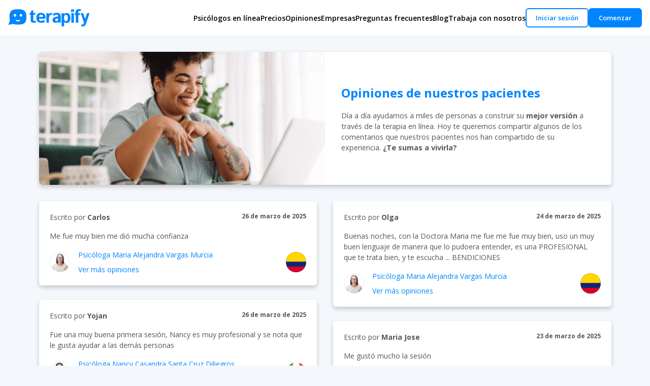

--- FILE ---
content_type: text/html; charset=utf-8
request_url: https://www.terapify.com/opiniones?page=75
body_size: 21693
content:
<!DOCTYPE html><html lang="es"><head><meta charSet="utf-8"/><meta name="viewport" content="width=device-width, initial-scale=1.0"/><title>Terapify Opiniones - Psicólogos Online - Ayuda Psicológica en Línea</title><meta name="robots" content="index, follow"/><meta name="revisit-after" content="1 day"/><meta name="description" content="Día a día ayudamos a miles de personas a construir su mejor versión a través de la terapia en línea. Hoy te queremos compartir algunos de los comentarios que nuestros pacientes nos han compartido de su experiencia. ¿Te sumas a vivirla?"/><meta property="og:locale" content="es"/><meta property="og:site_name" content="Terapify"/><meta property="og:url" content="https://terapify.com/opiniones"/><meta property="og:type" content="website"/><meta property="og:title" content="Terapify Opiniones - Psicólogos Online - Ayuda Psicológica en Línea"/><meta property="og:image" content="https://terapify.s3.amazonaws.com/referidos.png"/><meta property="og:image:type" content="image/jpeg"/><meta property="og:description" content="Día a día ayudamos a miles de personas a construir su mejor versión a través de la terapia en línea. Hoy te queremos compartir algunos de los comentarios que nuestros pacientes nos han compartido de su experiencia. ¿Te sumas a vivirla?"/><meta property="og:image:alt" content="Terapify"/><meta name="twitter:card" content="summary_large_image"/><meta name="twitter:title" content="Terapify Opiniones - Psicólogos Online - Ayuda Psicológica en Línea"/><meta name="twitter:description" content="Día a día ayudamos a miles de personas a construir su mejor versión a través de la terapia en línea. Hoy te queremos compartir algunos de los comentarios que nuestros pacientes nos han compartido de su experiencia. ¿Te sumas a vivirla?"/><meta name="twitter:url" content="https://terapify.com/opiniones"/><meta name="twitter:image" content="https://terapify.s3.amazonaws.com/referidos.png"/><script type="application/ld+json">{"@context":"https://schema.org/","@type":"Product","name":"Terapify | Opiniones","image":"https://terapify.s3.amazonaws.com/referidos.png","description":"¡Conoce las opiniones de nuestros pacientes! Un psicólogo en línea es una opción para no salir de casa y tener una calidad de consulta psicológica","sku":"004","aggregateRating":{"@type":"AggregateRating","ratingValue":"5","bestRating":"5","worstRating":"3","ratingCount":"1900"}}</script><link rel="canonical" href="https://www.terapify.com/opiniones"/><meta name="next-head-count" content="22"/><meta charSet="utf-8"/><meta http-equiv="Content-Language" content="es"/><meta http-equiv="X-UA-Compatible" content="IE=edge"/><meta name="twitter:card" content="summary_large_image"/><meta name="twitter:site" content="@terapify"/><meta name="apple-mobile-web-app-title" content="Terapify"/><meta name="author" content="terapify"/><meta itemProp="name" content="Terapify"/><meta itemProp="url" content="https://www.terapify.com"/><meta itemProp="specialty" content="psicólogos en línea, psicólogo online, psicólogos por chat, ayuda en línea, terapia online, terapia psicológica, psicólogo, psicóloga, ayuda psicológica"/><meta name="p:domain_verify" content="18722a0c02854a689b7a0932a750a3ad"/><meta name="google-site-verification" content="5I6o1ybEvpdWeQjPGeZqg1hXnHUCEYVj9W2lDkVDzTU"/><meta name="keywords" content="psicólogos en línea, psicólogo online, psicólogos por chat, ayuda en línea, terapia online, terapia psicológica, psicólogo, psicóloga, ayuda psicológica"/><link rel="preload" href="https://slick-font-optimized.vercel.app/slick.woff2" as="font" type="font/woff2" crossorigin="anonymous"/><link rel="stylesheet" data-href="https://fonts.googleapis.com/css2?family=Open+Sans:wght@400;600;700&amp;display=swap"/><link rel="icon" href="/favicons/favicon.ico" sizes="any"/><link rel="icon" href="/favicons/favicon.svg" type="image/svg+xml"/><link rel="apple-touch-icon" href="/favicons/apple-touch-icon.png"/><link rel="manifest" href="/manifest.json" crossorigin="use-credentials"/><meta name="theme-color" content="#0085ff"/><link rel="stylesheet" href="https://use.fontawesome.com/releases/v5.5.0/css/all.css" media="print" integrity="sha384-B4dIYHKNBt8Bc12p+WXckhzcICo0wtJAoU8YZTY5qE0Id1GSseTk6S+L3BlXeVIU" crossorigin="anonymous"/><noscript><link rel="stylesheet" href="https://use.fontawesome.com/releases/v5.5.0/css/all.css"/></noscript><script type="application/ld+json">{
                "@context": "http://schema.org",
                "@type": "Organization",
                "legalName": "Terapify Network, S.A.P.I. de C.V.",
                "url": "http://www.terapify.com/",
                "contactPoint": [
                  {
                    "@type": "ContactPoint",
                    "email": "citas@terapify.com",
                    "contactType": "customer service",
                    "telephone": "+52 1 556 826 84 71"
                  }
                ],
                "logo": "https://www.terapify.com/static/terapify.svg",
                "sameAs": [
                  "https://www.facebook.com/terapify/",
                  "https://twitter.com/terapify",
                  "https://www.instagram.com/terapify/",
                  "https://mx.linkedin.com/company/terapify",
                  "https://www.crunchbase.com/organization/terapify"
                ]
              }</script><link rel="preconnect" href="https://fonts.googleapis.com"/><link rel="preconnect" href="https://fonts.gstatic.com" crossorigin="anonymous"/><link rel="dns-prefetch" href="https://fonts.googleapis.com"/><link rel="preconnect" href="https://www.googletagmanager.com" crossorigin="anonymous"/><link rel="preconnect" href="https://use.fontawesome.com" crossorigin="anonymous"/><link rel="preconnect" href="https://fonts.gstatic.com" crossorigin /><link rel="preload" href="/_next/static/css/39923dea09af35be.css" as="style"/><link rel="stylesheet" href="/_next/static/css/39923dea09af35be.css" data-n-g=""/><link rel="preload" href="/_next/static/css/647eeb13b3378799.css" as="style"/><link rel="stylesheet" href="/_next/static/css/647eeb13b3378799.css" data-n-p=""/><noscript data-n-css=""></noscript><script defer="" nomodule="" src="/_next/static/chunks/polyfills-c67a75d1b6f99dc8.js"></script><script src="/_next/static/chunks/webpack-cb1f8c76f1cf57dc.js" defer=""></script><script src="/_next/static/chunks/framework-79bce4a3a540b080.js" defer=""></script><script src="/_next/static/chunks/main-b61fe9a8282f23f7.js" defer=""></script><script src="/_next/static/chunks/pages/_app-838508f1335195f5.js" defer=""></script><script src="/_next/static/chunks/5675-f49eadd34153e8b7.js" defer=""></script><script src="/_next/static/chunks/310-5237a4fb9442da17.js" defer=""></script><script src="/_next/static/chunks/129-2485eb63564cc60a.js" defer=""></script><script src="/_next/static/chunks/8755-31c8523dd9d2a1e2.js" defer=""></script><script src="/_next/static/chunks/3773-39bd603385552d2f.js" defer=""></script><script src="/_next/static/chunks/1849-d1e6f9e5c485c9cc.js" defer=""></script><script src="/_next/static/chunks/3649-6739ca7876e6ae58.js" defer=""></script><script src="/_next/static/chunks/4657-70a5ed373260f02d.js" defer=""></script><script src="/_next/static/chunks/pages/opiniones-ce62981d6a3365e9.js" defer=""></script><script src="/_next/static/XmbeXkfpSbyG1R7ABJ6eW/_buildManifest.js" defer=""></script><script src="/_next/static/XmbeXkfpSbyG1R7ABJ6eW/_ssgManifest.js" defer=""></script><style id="__jsx-2634136249">#nprogress{pointer-events:none;}#nprogress .bar{background:#0085ff;position:fixed;z-index:9999;top:0;left:0;width:100%;height:3px;}#nprogress .peg{display:block;position:absolute;right:0px;width:100px;height:100%;box-shadow:0 0 10px #0085ff,0 0 5px #0085ff;opacity:1;-webkit-transform:rotate(3deg) translate(0px,-4px);-ms-transform:rotate(3deg) translate(0px,-4px);-webkit-transform:rotate(3deg) translate(0px,-4px);-ms-transform:rotate(3deg) translate(0px,-4px);transform:rotate(3deg) translate(0px,-4px);}#nprogress .spinner{display:block;position:fixed;z-index:1031;top:15px;right:15px;}#nprogress .spinner-icon{width:18px;height:18px;box-sizing:border-box;border:solid 2px transparent;border-top-color:#0085ff;border-left-color:#0085ff;border-radius:50%;-webkit-animation:nprogresss-spinner 400ms linear infinite;-webkit-animation:nprogress-spinner 400ms linear infinite;animation:nprogress-spinner 400ms linear infinite;}.nprogress-custom-parent{overflow:hidden;position:relative;}.nprogress-custom-parent #nprogress .spinner,.nprogress-custom-parent #nprogress .bar{position:absolute;}@-webkit-keyframes nprogress-spinner{0%{-webkit-transform:rotate(0deg);}100%{-webkit-transform:rotate(360deg);}}@-webkit-keyframes nprogress-spinner{0%{-webkit-transform:rotate(0deg);-ms-transform:rotate(0deg);transform:rotate(0deg);}100%{-webkit-transform:rotate(360deg);-ms-transform:rotate(360deg);transform:rotate(360deg);}}@keyframes nprogress-spinner{0%{-webkit-transform:rotate(0deg);-ms-transform:rotate(0deg);transform:rotate(0deg);}100%{-webkit-transform:rotate(360deg);-ms-transform:rotate(360deg);transform:rotate(360deg);}}</style><style data-styled="" data-styled-version="5.3.3">:root{--wrapper-size:1220px;--input-background:rgb(246,249,252);--input-inset-shadow:inset 0px 0px 0px 3px rgba(16,112,255,0.3);--button-shadow:0 3px 6px rgba(0,0,0,0.16);--button-shadow-color:rgba(0,0,0,0.2);--button-shadow-hover:0 7px 14px rgba(50,50,93,0.1),0 3px 6px rgba(0,0,0,0.08);--button-gradient:linear-gradient(-45deg,#48a9df,#1c91eb,#1c91eb,#48a9df);--font:'Open Sans','Helvetica','Arial',sans-serif;--font-xs:0.5em;--font-sm:0.8em;--font-md:1em;--font-lg:1.25em;--font-xl:1.5em;--font-xll:2em;--font-color-primary:black;--font-color-primary-alpha:rgba(0,0,0,0.41);--font-color-secondary:white;--font-color-secondary-alpha:rgba(255,255,255,0.8);--line-height:1.5em;--text-color:#25224A;--text-main-color:#565656;--text-black:#333333;--accents-1:#fafafa;--accents-2:#eaeaea;--accents-3:#999;--accents-4:#F4F8FE;--accents-5:#10102F;--accents-6:#3385FA;--accents-7:rgba(75,85,99,1);--accents-8:#10102F66;--accents-9:#a3a3b0;--accents-10:rgba(0,0,0,0.38);--accents-11:#f4f7fb;--accents-12:#fff7db;--accents-13:#11834C;--accents-14:rgba(255,214,76,0.2);--accents-15:rgba(0,133,255,0.1);--accents-16:rgba(16,16,47,0.4);--box-shadow-btn-circle:rgb(0 0 0 / 20%) 0px 3px 3px;--success-copy:#099C56;--register-success:#11834C;--register-success-bg:rgba(84,186,137,0.2);--question-selected:#E5F3FF;--blue-light:#E5F3FF;--facebook:#1877F2;--error:#E02E2E;--input-focus:#3385FA;--input-no-focus:#CBCDCF;--input-text:#E4E4E6;--hover-icon:rgba(0,0,0,0.5);--box-shadow-btn:rgba(0,0,0,0.25);--turquoise-dark:#00A3FF;--blue-dark:#085FB4;--blue-focus:#0285FA;--background-illustration:#F5ECE3;--background:#F4F7FB;--gray-dark:#383838;--linear-gradient:linear-gradient(-135deg,#72c0eb,#00d2ff,#1c91eb,#3a7bd5);--primary:#0085ff;--primary-light:#0085ff33;--payment-error:#E96D6D;--progress-bar:rgba(0,133,255,0.4);--progress-bar-active:rgba(0,133,255,1);--pink:#FFE1E4;--bubble-pink:#FF8C8A;--bubble-pink-20:#FF8C8A33;--bubble-blue:#5CD1FA;--bubble-yellow:#FFD700;--primary-alpha:rgba(0,133,255,0.32);--primary-hover:#0064BF;--primary-opacity:#0085ff99;--purple:#BC00FF;--purple-alpha:rgba(188,0,255,0.32);--yellow:#ffdb4d;--yellow-alpha:rgba(255,219,77,0.32);--secondary:#48a9df;--sky-blue:#DDF1FD;--dark:#272b34;--highlight:#32ba1c;--highlight-hover:#34c413;--highlight-gradient:linear-gradient(165deg,#32ba1c 0%,#56d542 100%);--clear-text:#6e6c6c;--light-section:#f7f9fc;--light-background:#f7f9fc;--danger:#D44638;--danger-hover:#B23121;--gray:gray;--gray-hover:#7f7e7e;--list-item-border:gainsboro;--placeholder:#464646;--white:white;--black:black;--tooltip-background:#F5F5F5;--checked-checkbox:rgba(70,70,70,0.5);--white-alpha:rgba(255,255,255,0.8);--white-alpha-dim:rgba(255,255,255,0.35);--warning:#FFD037;--success:#3ACC6C;--success-alpha:rgba(58,204,108,0.32);--light-gray:#f2f2f9;--light-gray2:#C1C1C1;--opacity-mask:rgba(0,0,0,0.8);--shadow:rgba(0,0,0,0.3);--turquoise:#5AD3FB;--light-blue:#F2F8FD;--light-blue2:#F2FBFF;--light-blue-background:#DEF3FC;--icon-color:#505050;--peach-color:#F7EEE5;--blue:#2F5ECD;--special-blue:#1C71FF;--discount-color-label:rgba(90,211,251,0.61);--card-color:#1d2028;--pack-price-color:#33DACD;--light-cyan:#33DACD1A;--cyan-20:#33DACD33;--benefits-color:#3C495B;--no-benefits-bg-color:#3B589C;--background-back-button:#ffffff33;--background-stepper:#F0F0F0;--toast-info:#CDE7FF;--box-shadow-card:rgba(183,197,215,0.25);--bg-warranty:rgba(109,166,247,0.1);--text-success:#11834C;--text-error:#E02E2E;--toast-bg-success:rgba(84,186,137,0.2);--toast-bg-error:rgba(233,109,109,0.2);--match-background:#1D3373;--match-btn:#3A83F7;--services-list:#5AD2FA;--bg-selector:#E7E7E7;--couple-price-color:#FD8B89;--timer-background-alternative:#FF8C8A;--bg-yana:#FBF6F2;--color-yana:#674B28;--bg-card-yana:#DAEEFB;--bg-card-button-yana:#47B1EB;--text-color-yana:#0a3f5c;--box-shadow-yana:rgba(14,18,20,0.05);--link-yana:#1898DC;--tags-yana:#106694;--color-button-yana:#F56E3D;--bg-button-yana:#F89A77;--bg-banner:#021936;--bg-banner1:#F88686;--text-banner:#F7EDE5;--special-color:#00D6FF;--special-color-20:#00D6FF33;--alert-color:#5AD3FB33;--timer-background:#141414;--timer-bg:#CDE0FA;--timer-color:#001A38;--bg-community:#E6EFFB;--primary-10:#0085ff19;--line:#D9D9D9;--line-50:#D9D9D97F;--step-text:rgba(51,51,51,0.6);--shadow-color:rgba(0,0,0,0.15);--border-footer:#DBE1E9;--special-text:#FF8B89;--alternative-blue:#0085ffb2;--button-message:#EEEEEE;--messages-line:#C5C5C5;--bg-modal:#F3F8FC;--emergency-text:#A11F41;--bg-scrollbar-thumb:#BFBFBF;--blue-shadow:#4caaff;--bg-blue-diary:#49A6FC;--bg-blue-diary-20:#49A6FC33;--bg-yellow-diary:#FFD200;--bg-yellow-diary-20:#FFD20033;--bg-activity:#DBEDFE;--separator-color:#D0D0D0;--input-background:#FFFFFF;--input-border-color:#DCDCDC;--label-color:#000000;--input-placeholder-color:#A2A2A2;--red:red;--dark-red:#E50000;--light-red:#FFF9FA;--button-background-color:rgba(0,133,255,0.5);--button-background-color-disabled:rgba(0,133,255,0.4);--padding-xs:0.25em;--padding-sm:0.5em;--padding:1em;--padding-lg:1.5em;--padding-xl:2em;--border-radius-sm:5px;--margin-sm:0.5em;--margin:1em;--margin-lg:1.5em;--margin-xl:2em;--card-shadow:0 4px 8px rgba(0,0,0,0.2);--card-shadow-hover:0 8px 16px rgba(0,0,0,0.2);--card-background:rgba(191,224,255,0.2);--banner-shadow:0px 1px 4px rgba(0,0,0,0.15);--event-shadow:0px 0px 4px rgba(0,0,0,0.1);--event-text:#333333;--secondary-b2b:#fd8987;--today-event-day:#09357B;--background-prices:#f4f7fb;--subtitle-prices:#3c495b;--badge-shadow:0,0,0,0.1;--button-shadow:rgba(0,0,0,0.05);--family-table-head:#F9F9F9;--table-td-shadow:rgba(0,0,0,0.06);--remove-btn:#E55E5E;--pending-text:rgba(51,51,51,0.5);--benefit-border-color:#DBE6F4;--mobile-nav-height:80px;--mobile-header-height:56px;--match-header-height:73px;--match-header-height-mobile:57px;--user-content-max-width:1040px;}/*!sc*/
html{-webkit-scroll-behavior:smooth;-moz-scroll-behavior:smooth;-ms-scroll-behavior:smooth;scroll-behavior:smooth;}/*!sc*/
body{color:var(--text-black);background-color:var(--background);}/*!sc*/
body.overlay{padding-right:8px;}/*!sc*/
body.overlay .top-bar{padding-right:38px;}/*!sc*/
.primary:is(p,span,b,i,a){color:#0085FF;}/*!sc*/
.smaller{font-size:smaller !important;}/*!sc*/
.padding-sm{padding:var(--padding-sm);}/*!sc*/
.red-mail-btn{background-color:var(--danger) !important;border-color:var(--danger) !important;}/*!sc*/
.bold{font-weight:600;}/*!sc*/
.red-mail-btn:hover,.red-mail-btn:active,.red-mail-btn:focus{background-color:var(--danger-hover) !important;border-color:var(--danger-hover) !important;}/*!sc*/
*{margin:0;padding:0;box-sizing:border-box;font-family:var(--font);-webkit-text-decoration:none;text-decoration:none;}/*!sc*/
ul{overflow:hidden;overflow-y:initial;}/*!sc*/
img.inline{height:20px;vertical-align:middle;}/*!sc*/
.pointer{cursor:pointer;}/*!sc*/
.visible-xs,.visible-sm{display:none !important;}/*!sc*/
@media (max-width:768px){.hidden-xs{display:none !important;}}/*!sc*/
@media (max-width:992px){.hidden-sm{display:none !important;}}/*!sc*/
h1,h2,h3,h4,h5,p{overflow:unset;}/*!sc*/
sup{font-size:var(--font-xs);}/*!sc*/
#nprogress .spinner{display:none;}/*!sc*/
#nprogress .spinner-icon{display:none;}/*!sc*/
.flex{display:-webkit-box;display:-webkit-flex;display:-ms-flexbox;display:flex;-webkit-flex:1;-ms-flex:1;flex:1;}/*!sc*/
.flex-row{display:-webkit-box;display:-webkit-flex;display:-ms-flexbox;display:flex;-webkit-flex-direction:row;-ms-flex-direction:row;flex-direction:row;}/*!sc*/
.flex-row.align-top{-webkit-align-items:flex-start;-webkit-box-align:flex-start;-ms-flex-align:flex-start;align-items:flex-start;}/*!sc*/
.flex-row.align-center{-webkit-align-items:center;-webkit-box-align:center;-ms-flex-align:center;align-items:center;}/*!sc*/
.margin-top-lg{margin-top:var(--margin-lg);}/*!sc*/
.margin-top-md{margin-top:var(--margin);}/*!sc*/
.margin-bottom-sm{margin-bottom:var(--margin-sm);}/*!sc*/
.margin-bottom-md{margin-bottom:var(--margin);}/*!sc*/
.full-width{width:100%;}/*!sc*/
.clear-button{-webkit-transition:opacity 0.2s;transition:opacity 0.2s;border:0;outline:0;background:transparent;cursor:pointer;}/*!sc*/
.clear-button:hover{opacity:0.8;}/*!sc*/
.backdrop{position:fixed;top:0;left:0;right:0;bottom:0;z-index:2;}/*!sc*/
@media (min-width:769px){::-webkit-scrollbar{width:8px;}::-webkit-scrollbar-track{background:var(--light-background);}::-webkit-scrollbar-thumb{background:var(--gray);border-radius:80px;}}/*!sc*/
.fix-container{width:calc(100% - 3em);}/*!sc*/
.text-center{text-align:center;}/*!sc*/
.text-white{color:white;}/*!sc*/
.no-padding{padding:0;}/*!sc*/
.no-margin{margin:0;}/*!sc*/
.center{margin:auto;}/*!sc*/
.wrapper{display:-webkit-box;display:-webkit-flex;display:-ms-flexbox;display:flex;background:none;width:100%;-webkit-box-pack:start;-webkit-justify-content:start;-ms-flex-pack:start;justify-content:start;}/*!sc*/
.wrapper .option{background:white;height:50px;width:109px;display:-webkit-box;display:-webkit-flex;display:-ms-flexbox;display:flex;-webkit-align-items:center;-webkit-box-align:center;-ms-flex-align:center;align-items:center;-webkit-box-pack:start;-webkit-justify-content:start;-ms-flex-pack:start;justify-content:start;margin-right:18px;border-radius:6px;cursor:pointer;padding:0 10px;border:1px solid lightgrey;-webkit-transition:all 0.3s ease;transition:all 0.3s ease;}/*!sc*/
.wrapper .option .dot{height:20px;width:20px;background:white;border-radius:50%;position:relative;border:1px solid lightgrey;}/*!sc*/
.wrapper .option .dot::before{position:absolute;content:"";top:3px;left:3px;width:12px;height:12px;background:#3385FA;border-radius:50%;opacity:0;-webkit-transform:scale(1.5);-ms-transform:scale(1.5);transform:scale(1.5);-webkit-transition:all 0.3s ease;transition:all 0.3s ease;}/*!sc*/
.wrapper input[type="radio"]{display:none;}/*!sc*/
#option-1:checked:checked ~ .option-1,#option-2:checked:checked ~ .option-2{border-color:#0085FF;background:#F4F9FF;}/*!sc*/
#option-1:checked:checked ~ .option-1 .dot,#option-2:checked:checked ~ .option-2 .dot{background:#fff;border:1px solid #3385FA;}/*!sc*/
#option-1:checked:checked ~ .option-1 .dot::before,#option-2:checked:checked ~ .option-2 .dot::before{opacity:1;-webkit-transform:scale(1);-ms-transform:scale(1);transform:scale(1);}/*!sc*/
.wrapper .option span{font-weight:400;font-size:16px;color:#808080;margin-left:10px;}/*!sc*/
#option-1:checked:checked ~ .option-1 span,#option-2:checked:checked ~ .option-2 span{color:#000;}/*!sc*/
@media screen and (max-width:480px){.wrapper .option{width:144px;}}/*!sc*/
@media screen and (max-width:768px){.wrapper .option{width:144px;}}/*!sc*/
@media (max-width:768px){body.overlay{padding-right:0;}.visible-xs{display:initial !important;}.align-top-sm{-webkit-align-items:flex-start !important;-webkit-box-align:flex-start !important;-ms-flex-align:flex-start !important;align-items:flex-start !important;}.fix-container{width:calc(100% - 1em);}}/*!sc*/
@media (max-width:992px){.visible-sm{display:initial;}}/*!sc*/
data-styled.g1[id="sc-global-jXpCgG1"]{content:"sc-global-jXpCgG1,"}/*!sc*/
.chDIGd .hamburger-menu{display:-webkit-box;display:-webkit-flex;display:-ms-flexbox;display:flex;}/*!sc*/
.chDIGd .hamburger-menu .icon{font-size:30px;}/*!sc*/
.chDIGd .hamburger-menu .menu{color:var(--primary);}/*!sc*/
.chDIGd .hamburger-menu .close{color:var(--accents-3);display:none;}/*!sc*/
.chDIGd #input-hamburger{display:none;}/*!sc*/
.chDIGd #input-hamburger:checked + .hamburger-menu > .close{display:block;}/*!sc*/
.chDIGd #input-hamburger:checked + .hamburger-menu > .menu{display:none;}/*!sc*/
.chDIGd #input-hamburger:checked + .hamburger-menu + .mobile-wrapper{max-height:200vh;}/*!sc*/
.chDIGd .mobile-wrapper{background-color:var(--white);left:0;max-height:0px;overflow:hidden;position:absolute;top:56px;-webkit-transition:max-height 0.3s ease-in-out;transition:max-height 0.3s ease-in-out;width:100%;z-index:3;}/*!sc*/
.chDIGd .mobile-wrapper > .mobile-list{display:grid;gap:1em;padding:1rem;list-style:none;}/*!sc*/
.chDIGd .mobile-wrapper > .mobile-list .label{color:var(--black);cursor:pointer;display:-webkit-box;display:-webkit-flex;display:-ms-flexbox;display:flex;font-size:14px;font-weight:600;white-space:nowrap;-webkit-box-pack:justify;-webkit-justify-content:space-between;-ms-flex-pack:justify;justify-content:space-between;}/*!sc*/
.chDIGd .mobile-wrapper > .mobile-list .label:hover{color:var(--primary);-webkit-transition:all 0.5s;transition:all 0.5s;}/*!sc*/
.chDIGd .mobile-wrapper > .mobile-list .label a{font-size:14px;color:var(--black);}/*!sc*/
.chDIGd .mobile-wrapper > .mobile-list .label a:hover{color:var(--primary);font-weight:600;}/*!sc*/
.chDIGd .mobile-wrapper .check{display:none;}/*!sc*/
.chDIGd .mobile-wrapper .collapsible-content{display:grid;gap:1rem;}/*!sc*/
.chDIGd .mobile-wrapper .collapsible-content a{color:var(--black);font-size:14px;border-bottom:1px solid #d4d4d4;padding-bottom:1rem;}/*!sc*/
.chDIGd .mobile-wrapper .collapsible-content a:hover{color:var(--primary);font-weight:600;}/*!sc*/
.chDIGd .mobile-wrapper .collapsible-content > a:is(:first-child){padding-top:1em;}/*!sc*/
.chDIGd .mobile-wrapper .collapsible{max-height:0px;overflow:hidden;-webkit-transition:max-height 0.3s ease-in-out;transition:max-height 0.3s ease-in-out;}/*!sc*/
.chDIGd .mobile-wrapper .check:checked + .label + .collapsible{max-height:100vh;}/*!sc*/
.chDIGd .mobile-wrapper .check:checked + .label > .material-icons{-webkit-transform:rotate(-180deg);-ms-transform:rotate(-180deg);transform:rotate(-180deg);}/*!sc*/
.chDIGd .mobile-wrapper .label > .material-icons{-webkit-transition:-webkit-transform 0.25s ease-out;-webkit-transition:transform 0.25s ease-out;transition:transform 0.25s ease-out;}/*!sc*/
@media screen and (min-width:1024px){.chDIGd .hamburger-menu{display:none;}}/*!sc*/
data-styled.g10[id="sc-588313ee-0"]{content:"chDIGd,"}/*!sc*/
.jvqNNn{background:var(--dark);padding:3rem 3.5em;min-height:150px;display:-webkit-box;display:-webkit-flex;display:-ms-flexbox;display:flex;-webkit-box-pack:center;-webkit-justify-content:center;-ms-flex-pack:center;justify-content:center;-webkit-flex-direction:column;-ms-flex-direction:column;flex-direction:column;}/*!sc*/
@media (max-width:768px){.jvqNNn{padding:3rem 0 86px;}}/*!sc*/
data-styled.g11[id="sc-f93ed58d-0"]{content:"jvqNNn,"}/*!sc*/
.bdnGgJ{max-width:var(--wrapper-size);margin:0 auto;color:var(--font-color-secondary);color:12px;}/*!sc*/
.bdnGgJ > span{display:block;margin-top:5em;text-align:center;}/*!sc*/
@media (max-width:768px){.bdnGgJ{padding:0 2em;}}/*!sc*/
data-styled.g12[id="sc-f93ed58d-1"]{content:"bdnGgJ,"}/*!sc*/
.jIMJCV{background:linear-gradient(180deg,#fff 0%,#e5eeff 50%);padding:3rem 5rem;}/*!sc*/
.jIMJCV > .about-us{-webkit-align-items:center;-webkit-box-align:center;-ms-flex-align:center;align-items:center;display:grid;grid-template-columns:1fr 1fr 1fr;gap:3rem;padding-bottom:5rem;margin-bottom:4rem;border-bottom:1px solid #dbe1e9;}/*!sc*/
.jIMJCV > .about-us > .content{display:-webkit-box;display:-webkit-flex;display:-ms-flexbox;display:flex;-webkit-flex-direction:column;-ms-flex-direction:column;flex-direction:column;-webkit-align-items:center;-webkit-box-align:center;-ms-flex-align:center;align-items:center;}/*!sc*/
.jIMJCV > .about-us > .content > h4{font-size:18px;font-weight:700;text-align:center;}/*!sc*/
.jIMJCV > .about-us > .content > p{display:block;max-width:512px;font-size:15px;text-align:center;}/*!sc*/
.jIMJCV > .about-us > .social{display:-webkit-box;display:-webkit-flex;display:-ms-flexbox;display:flex;-webkit-box-pack:center;-webkit-justify-content:center;-ms-flex-pack:center;justify-content:center;-webkit-align-items:center;-webkit-box-align:center;-ms-flex-align:center;align-items:center;gap:1rem;}/*!sc*/
.jIMJCV > .about-us > .social > .list-element{list-style-type:none;}/*!sc*/
.jIMJCV .contact-bucket{display:grid;grid-template-columns:repeat(5,minmax(0,1fr));-webkit-column-gap:10px;column-gap:10px;row-gap:2.5rem;}/*!sc*/
.jIMJCV .contact-bucket .content{max-width:240px;}/*!sc*/
.jIMJCV .contact-bucket .content .title{font-style:normal;font-weight:700;font-size:18px;}/*!sc*/
.jIMJCV .contact-bucket .content .list{display:grid;list-style-type:none;}/*!sc*/
.jIMJCV .contact-bucket .content .list .list-element{font-size:15px;line-height:35px;}/*!sc*/
.jIMJCV .contact-bucket .content .list .list-element .atetiontion-title{font-weight:700;-webkit-user-select:none;-moz-user-select:none;-ms-user-select:none;user-select:none;}/*!sc*/
.jIMJCV .contact-bucket .content .list .list-element a{color:var(--black);}/*!sc*/
.jIMJCV .contact-bucket .content .list.social{grid-template-columns:repeat(6,24px);gap:10px;}/*!sc*/
.jIMJCV .rights-bucket{border-top:1px solid #dbe1e9;display:grid;-webkit-box-pack:center;-webkit-justify-content:center;-ms-flex-pack:center;justify-content:center;-webkit-align-content:center;-ms-flex-line-pack:center;align-content:center;height:121px;padding:0 24px;text-align:center;}/*!sc*/
@media screen and (max-width:1374px){.jIMJCV .contact-bucket{row-gap:15px;grid-template-columns:repeat(4,minmax(0,1fr));}}/*!sc*/
@media screen and (max-width:1024px){.jIMJCV .contact-bucket{row-gap:15px;grid-template-columns:repeat(3,minmax(0,1fr));}}/*!sc*/
@media screen and (max-width:768px){.jIMJCV{padding:4rem 1rem 2rem;padding-bottom:calc(2rem + var(--mobile-nav-height));}.jIMJCV > .about-us{display:-webkit-box;display:-webkit-flex;display:-ms-flexbox;display:flex;-webkit-flex-direction:column;-ms-flex-direction:column;flex-direction:column;-webkit-align-items:center;-webkit-box-align:center;-ms-flex-align:center;align-items:center;gap:2rem;padding-bottom:2rem;margin-bottom:2rem;}.jIMJCV > .about-us > .content > h4{font-size:1.5rem;}.jIMJCV > .about-us > .content > p{font-size:0.9rem;}.jIMJCV .contact-bucket{grid-template-columns:1fr;}}/*!sc*/
@media screen and (max-width:480px){.jIMJCV .contact-bucket{margin:0;}}/*!sc*/
data-styled.g15[id="sc-98b410d8-0"]{content:"jIMJCV,"}/*!sc*/
@-webkit-keyframes iAjNNh{from{opacity:0;}to{opacity:1;}}/*!sc*/
@keyframes iAjNNh{from{opacity:0;}to{opacity:1;}}/*!sc*/
data-styled.g89[id="sc-keyframes-iAjNNh"]{content:"iAjNNh,"}/*!sc*/
.ggvDyz{cursor:pointer;display:-webkit-box;display:-webkit-flex;display:-ms-flexbox;display:flex;-webkit-flex:1;-ms-flex:1;flex:1;-webkit-align-items:center;-webkit-box-align:center;-ms-flex-align:center;align-items:center;-webkit-box-pack:start;-webkit-justify-content:flex-start;-ms-flex-pack:start;justify-content:flex-start;width:100%;max-width:185px;}/*!sc*/
.ggvDyz a{display:-webkit-box;display:-webkit-flex;display:-ms-flexbox;display:flex;-webkit-align-items:center;-webkit-box-align:center;-ms-flex-align:center;align-items:center;}/*!sc*/
@media (max-width:768px){.ggvDyz{padding-right:11px;max-width:150px;}.ggvDyz img{width:113px;}}/*!sc*/
data-styled.g91[id="sc-a969f80a-0"]{content:"ggvDyz,"}/*!sc*/
.lknfXB{height:70px;overflow:unset;box-shadow:0 3px 6px rgba(0,0,0,0.05);background:var(--white);}/*!sc*/
.lknfXB .navbar{position:relative;overflow:unset;margin:0 auto;padding:0em 1em;display:-webkit-box;display:-webkit-flex;display:-ms-flexbox;display:flex;-webkit-box-pack:justify;-webkit-justify-content:space-between;-ms-flex-pack:justify;justify-content:space-between;-webkit-align-items:center;-webkit-box-align:center;-ms-flex-align:center;align-items:center;height:100%;}/*!sc*/
.lknfXB .navbar .menu{display:-webkit-box;display:-webkit-flex;display:-ms-flexbox;display:flex;-webkit-align-items:center;-webkit-box-align:center;-ms-flex-align:center;align-items:center;-webkit-box-pack:end;-webkit-justify-content:flex-end;-ms-flex-pack:end;justify-content:flex-end;overflow:unset;}/*!sc*/
@media (max-width:1192px){.lknfXB .navbar{padding-left:1em;padding-right:1em;}}/*!sc*/
@media screen and (max-width:1023px){.lknfXB .navbar{grid-template-columns:auto 1fr;margin:0;}.lknfXB .navbar .big-devices{display:none;}.lknfXB .navbar ul{grid-column-gap:11px;}}/*!sc*/
@media screen and (max-width:768px){.lknfXB{height:56px;}}/*!sc*/
data-styled.g93[id="sc-a969f80a-2"]{content:"lknfXB,"}/*!sc*/
.iPeKxM{display:-webkit-box;display:-webkit-flex;display:-ms-flexbox;display:flex;-webkit-flex-direction:row;-ms-flex-direction:row;flex-direction:row;gap:0.5rem;}/*!sc*/
.iPeKxM .button{border:2px solid var(--primary);border-radius:6px;padding:0.6em 1.4em;cursor:pointer;font-weight:600;font-size:0.8rem;text-align:center;}/*!sc*/
.iPeKxM .login-button{background:var(--white);color:var(--primary);}/*!sc*/
.iPeKxM .login-button:hover{-webkit-transition-property:background,color;transition-property:background,color;-webkit-transition-duration:0.3s;transition-duration:0.3s;-webkit-transition-timing-function:ease;transition-timing-function:ease;background:#0085FF;color:white;}/*!sc*/
.iPeKxM .start-button{background:var(--primary);color:var(--white);}/*!sc*/
.iPeKxM .start-button:hover{-webkit-transition-property:background,color;transition-property:background,color;-webkit-transition-duration:0.3s;transition-duration:0.3s;-webkit-transition-timing-function:ease;transition-timing-function:ease;background:white;color:#0085FF;}/*!sc*/
.kgIksg{display:-webkit-box;display:-webkit-flex;display:-ms-flexbox;display:flex;-webkit-flex-direction:column;-ms-flex-direction:column;flex-direction:column;gap:0.5rem;}/*!sc*/
.kgIksg .button{border:2px solid var(--primary);border-radius:6px;padding:0.6em 1.4em;cursor:pointer;font-weight:600;font-size:0.8rem;text-align:center;}/*!sc*/
.kgIksg .login-button{background:var(--white);color:var(--primary);}/*!sc*/
.kgIksg .login-button:hover{-webkit-transition-property:background,color;transition-property:background,color;-webkit-transition-duration:0.3s;transition-duration:0.3s;-webkit-transition-timing-function:ease;transition-timing-function:ease;background:#0085FF;color:white;}/*!sc*/
.kgIksg .start-button{background:var(--primary);color:var(--white);}/*!sc*/
.kgIksg .start-button:hover{-webkit-transition-property:background,color;transition-property:background,color;-webkit-transition-duration:0.3s;transition-duration:0.3s;-webkit-transition-timing-function:ease;transition-timing-function:ease;background:white;color:#0085FF;}/*!sc*/
data-styled.g94[id="sc-8bea1b5a-0"]{content:"iPeKxM,kgIksg,"}/*!sc*/
.cdDWYW{-webkit-align-items:center;-webkit-box-align:center;-ms-flex-align:center;align-items:center;display:-webkit-box;display:-webkit-flex;display:-ms-flexbox;display:flex;gap:16px;-webkit-box-pack:end;-webkit-justify-content:flex-end;-ms-flex-pack:end;justify-content:flex-end;overflow:unset;}/*!sc*/
.cdDWYW .label{color:var(--black);cursor:pointer;display:-webkit-box;display:-webkit-flex;display:-ms-flexbox;display:flex;font-size:14px;font-weight:600;-webkit-box-pack:center;-webkit-justify-content:center;-ms-flex-pack:center;justify-content:center;position:relative;white-space:nowrap;width:-webkit-fit-content;width:-moz-fit-content;width:fit-content;}/*!sc*/
.cdDWYW .label:hover{color:var(--primary);-webkit-transition:color 0.3s;transition:color 0.3s;}/*!sc*/
.cdDWYW .label:hover .drop-down{display:block;}/*!sc*/
.cdDWYW .label a{color:var(--black);-webkit-transition-property:color,scale;transition-property:color,scale;-webkit-transition-duration:0.2s;transition-duration:0.2s;}/*!sc*/
.cdDWYW .label a:hover{color:var(--primary);scale:1.01;}/*!sc*/
.cdDWYW .drop-down{-webkit-animation:iAjNNh 0.3s ease-out forwards;animation:iAjNNh 0.3s ease-out forwards;display:none;left:0;padding-top:8px;position:absolute;top:24px;z-index:2;}/*!sc*/
.cdDWYW .drop-down:hover{display:block;}/*!sc*/
.cdDWYW .drop-down .drop-down-content{background:var(--white);border-radius:4px;box-shadow:0px 3px 7px var(--button-shadow-color);display:-webkit-box;display:-webkit-flex;display:-ms-flexbox;display:flex;-webkit-flex-direction:column;-ms-flex-direction:column;flex-direction:column;padding:8px 16px;}/*!sc*/
.cdDWYW .drop-down .drop-down-content > a{font-weight:400;padding:8px 0;}/*!sc*/
.cdDWYW .drop-down .drop-down-content > a:not(:last-child){border-bottom:1px solid var(--list-item-border);}/*!sc*/
data-styled.g95[id="sc-62d13907-0"]{content:"cdDWYW,"}/*!sc*/
.LZzEZ .desktop-wrapper{display:none;}/*!sc*/
@media screen and (min-width:1024px){.LZzEZ .desktop-wrapper{display:-webkit-box;display:-webkit-flex;display:-ms-flexbox;display:flex;-webkit-box-pack:end;-webkit-justify-content:flex-end;-ms-flex-pack:end;justify-content:flex-end;}}/*!sc*/
data-styled.g96[id="sc-62d13907-1"]{content:"LZzEZ,"}/*!sc*/
.eMDAoz{background:var(--white);position:relative;display:grid;}/*!sc*/
data-styled.g97[id="sc-4a8aa01d-0"]{content:"eMDAoz,"}/*!sc*/
.gshnXq{display:grid;grid-template-columns:1fr 1fr;background-color:white;box-shadow:0px 4px 8px rgba(0,0,0,0.2);border-radius:6px;overflow:hidden;}/*!sc*/
.gshnXq .content{display:-webkit-box;display:-webkit-flex;display:-ms-flexbox;display:flex;-webkit-flex-direction:column;-ms-flex-direction:column;flex-direction:column;-webkit-align-items:flex-start;-webkit-box-align:flex-start;-ms-flex-align:flex-start;align-items:flex-start;-webkit-box-pack:center;-webkit-justify-content:center;-ms-flex-pack:center;justify-content:center;padding:2em;}/*!sc*/
.gshnXq .content .title{color:var(--primary);margin-bottom:1rem;font-weight:700;font-size:1.5rem;}/*!sc*/
.gshnXq .content .description{font-size:.9rem;color:var(--text-main-color);}/*!sc*/
@media screen and (max-width:768px){.gshnXq{grid-template-columns:1fr;grid-template-areas: "top" "bottom";}.gshnXq .content{grid-area:top;}}/*!sc*/
data-styled.g696[id="sc-8b3ff005-0"]{content:"gshnXq,"}/*!sc*/
.ilcJmw{background-color:var(--white);border-radius:6px;box-shadow:0px 4px 8px rgba(0,0,0,0.2);padding:1.5em;margin-bottom:2em;-webkit-break-inside:avoid;break-inside:avoid;-webkit-column-break-inside:avoid;display:grid;gap:1rem;font-size:.875rem;color:var(--text-main-color);}/*!sc*/
.ilcJmw .header{display:-webkit-box;display:-webkit-flex;display:-ms-flexbox;display:flex;-webkit-flex-direction:row;-ms-flex-direction:row;flex-direction:row;-webkit-box-pack:justify;-webkit-justify-content:space-between;-ms-flex-pack:justify;justify-content:space-between;}/*!sc*/
.ilcJmw .header .date{font-size:.75rem;}/*!sc*/
.ilcJmw .bottom{display:grid;grid-template-columns:auto 1fr auto;-webkit-align-items:center;-webkit-box-align:center;-ms-flex-align:center;align-items:center;}/*!sc*/
.ilcJmw .bottom .avatar-container{border-radius:50%;width:40px;height:40px;border:0.5px solid rgba(0,0,0,0.1);}/*!sc*/
.ilcJmw .bottom .avatar-container .avatar{border-radius:50%;}/*!sc*/
.ilcJmw .bottom .options{display:grid;padding:0rem 1rem;gap:.5rem;}/*!sc*/
.ilcJmw .bottom .options > a{color:var(--primary);overflow:hidden;-webkit-text-decoration:none;text-decoration:none;white-space:nowrap;text-overflow:ellipsis;}/*!sc*/
data-styled.g697[id="sc-d92ce26d-0"]{content:"ilcJmw,"}/*!sc*/
.dRZleZ{text-align:center;color:var(--text-main-color);margin-top:3rem;}/*!sc*/
.dRZleZ .current-page,.dRZleZ .action{display:inline-block;padding:0px 4px;background-color:var(--white);border:0.5px solid rgba(0,0,0,0.3);border-radius:3px;}/*!sc*/
.dRZleZ .action{display:inline-block;padding:.2rem 1rem;color:var(--text-main-color);-webkit-transition-property:background-color,color,border;transition-property:background-color,color,border;-webkit-transition-duration:.3s;transition-duration:.3s;}/*!sc*/
.dRZleZ .action:hover{color:var(--primary);border:0.5px solid var(--primary);}/*!sc*/
.dRZleZ .action:first-child{margin-right:1.5rem;}/*!sc*/
.dRZleZ .action:last-child{margin-left:1.5rem;}/*!sc*/
data-styled.g698[id="sc-985c9e2a-0"]{content:"dRZleZ,"}/*!sc*/
.ezyUrx{background-color:var(--background);}/*!sc*/
.ezyUrx main{padding:2em 0em;max-width:1127px;margin:0 auto;display:grid;gap:2em;}/*!sc*/
.ezyUrx main .review-container{display:block;-webkit-column-count:2;column-count:2;gap:2rem;-webkit-break-inside:avoid;break-inside:avoid;}/*!sc*/
@media screen and (max-width:768px){.ezyUrx main{padding:2rem;}.ezyUrx main .review-container{-webkit-column-count:1;column-count:1;}}/*!sc*/
data-styled.g699[id="sc-3922c934-0"]{content:"ezyUrx,"}/*!sc*/
</style><style data-href="https://fonts.googleapis.com/css2?family=Open+Sans:wght@400;600;700&display=swap">@font-face{font-family:'Open Sans';font-style:normal;font-weight:400;font-stretch:normal;font-display:swap;src:url(https://fonts.gstatic.com/l/font?kit=memSYaGs126MiZpBA-UvWbX2vVnXBbObj2OVZyOOSr4dVJWUgsjZ0C4k&skey=62c1cbfccc78b4b2&v=v44) format('woff')}@font-face{font-family:'Open Sans';font-style:normal;font-weight:600;font-stretch:normal;font-display:swap;src:url(https://fonts.gstatic.com/l/font?kit=memSYaGs126MiZpBA-UvWbX2vVnXBbObj2OVZyOOSr4dVJWUgsgH1y4k&skey=62c1cbfccc78b4b2&v=v44) format('woff')}@font-face{font-family:'Open Sans';font-style:normal;font-weight:700;font-stretch:normal;font-display:swap;src:url(https://fonts.gstatic.com/l/font?kit=memSYaGs126MiZpBA-UvWbX2vVnXBbObj2OVZyOOSr4dVJWUgsg-1y4k&skey=62c1cbfccc78b4b2&v=v44) format('woff')}@font-face{font-family:'Open Sans';font-style:normal;font-weight:400;font-stretch:100%;font-display:swap;src:url(https://fonts.gstatic.com/s/opensans/v44/memvYaGs126MiZpBA-UvWbX2vVnXBbObj2OVTSKmu0SC55K5gw.woff2) format('woff2');unicode-range:U+0460-052F,U+1C80-1C8A,U+20B4,U+2DE0-2DFF,U+A640-A69F,U+FE2E-FE2F}@font-face{font-family:'Open Sans';font-style:normal;font-weight:400;font-stretch:100%;font-display:swap;src:url(https://fonts.gstatic.com/s/opensans/v44/memvYaGs126MiZpBA-UvWbX2vVnXBbObj2OVTSumu0SC55K5gw.woff2) format('woff2');unicode-range:U+0301,U+0400-045F,U+0490-0491,U+04B0-04B1,U+2116}@font-face{font-family:'Open Sans';font-style:normal;font-weight:400;font-stretch:100%;font-display:swap;src:url(https://fonts.gstatic.com/s/opensans/v44/memvYaGs126MiZpBA-UvWbX2vVnXBbObj2OVTSOmu0SC55K5gw.woff2) format('woff2');unicode-range:U+1F00-1FFF}@font-face{font-family:'Open Sans';font-style:normal;font-weight:400;font-stretch:100%;font-display:swap;src:url(https://fonts.gstatic.com/s/opensans/v44/memvYaGs126MiZpBA-UvWbX2vVnXBbObj2OVTSymu0SC55K5gw.woff2) format('woff2');unicode-range:U+0370-0377,U+037A-037F,U+0384-038A,U+038C,U+038E-03A1,U+03A3-03FF}@font-face{font-family:'Open Sans';font-style:normal;font-weight:400;font-stretch:100%;font-display:swap;src:url(https://fonts.gstatic.com/s/opensans/v44/memvYaGs126MiZpBA-UvWbX2vVnXBbObj2OVTS2mu0SC55K5gw.woff2) format('woff2');unicode-range:U+0307-0308,U+0590-05FF,U+200C-2010,U+20AA,U+25CC,U+FB1D-FB4F}@font-face{font-family:'Open Sans';font-style:normal;font-weight:400;font-stretch:100%;font-display:swap;src:url(https://fonts.gstatic.com/s/opensans/v44/memvYaGs126MiZpBA-UvWbX2vVnXBbObj2OVTVOmu0SC55K5gw.woff2) format('woff2');unicode-range:U+0302-0303,U+0305,U+0307-0308,U+0310,U+0312,U+0315,U+031A,U+0326-0327,U+032C,U+032F-0330,U+0332-0333,U+0338,U+033A,U+0346,U+034D,U+0391-03A1,U+03A3-03A9,U+03B1-03C9,U+03D1,U+03D5-03D6,U+03F0-03F1,U+03F4-03F5,U+2016-2017,U+2034-2038,U+203C,U+2040,U+2043,U+2047,U+2050,U+2057,U+205F,U+2070-2071,U+2074-208E,U+2090-209C,U+20D0-20DC,U+20E1,U+20E5-20EF,U+2100-2112,U+2114-2115,U+2117-2121,U+2123-214F,U+2190,U+2192,U+2194-21AE,U+21B0-21E5,U+21F1-21F2,U+21F4-2211,U+2213-2214,U+2216-22FF,U+2308-230B,U+2310,U+2319,U+231C-2321,U+2336-237A,U+237C,U+2395,U+239B-23B7,U+23D0,U+23DC-23E1,U+2474-2475,U+25AF,U+25B3,U+25B7,U+25BD,U+25C1,U+25CA,U+25CC,U+25FB,U+266D-266F,U+27C0-27FF,U+2900-2AFF,U+2B0E-2B11,U+2B30-2B4C,U+2BFE,U+3030,U+FF5B,U+FF5D,U+1D400-1D7FF,U+1EE00-1EEFF}@font-face{font-family:'Open Sans';font-style:normal;font-weight:400;font-stretch:100%;font-display:swap;src:url(https://fonts.gstatic.com/s/opensans/v44/memvYaGs126MiZpBA-UvWbX2vVnXBbObj2OVTUGmu0SC55K5gw.woff2) format('woff2');unicode-range:U+0001-000C,U+000E-001F,U+007F-009F,U+20DD-20E0,U+20E2-20E4,U+2150-218F,U+2190,U+2192,U+2194-2199,U+21AF,U+21E6-21F0,U+21F3,U+2218-2219,U+2299,U+22C4-22C6,U+2300-243F,U+2440-244A,U+2460-24FF,U+25A0-27BF,U+2800-28FF,U+2921-2922,U+2981,U+29BF,U+29EB,U+2B00-2BFF,U+4DC0-4DFF,U+FFF9-FFFB,U+10140-1018E,U+10190-1019C,U+101A0,U+101D0-101FD,U+102E0-102FB,U+10E60-10E7E,U+1D2C0-1D2D3,U+1D2E0-1D37F,U+1F000-1F0FF,U+1F100-1F1AD,U+1F1E6-1F1FF,U+1F30D-1F30F,U+1F315,U+1F31C,U+1F31E,U+1F320-1F32C,U+1F336,U+1F378,U+1F37D,U+1F382,U+1F393-1F39F,U+1F3A7-1F3A8,U+1F3AC-1F3AF,U+1F3C2,U+1F3C4-1F3C6,U+1F3CA-1F3CE,U+1F3D4-1F3E0,U+1F3ED,U+1F3F1-1F3F3,U+1F3F5-1F3F7,U+1F408,U+1F415,U+1F41F,U+1F426,U+1F43F,U+1F441-1F442,U+1F444,U+1F446-1F449,U+1F44C-1F44E,U+1F453,U+1F46A,U+1F47D,U+1F4A3,U+1F4B0,U+1F4B3,U+1F4B9,U+1F4BB,U+1F4BF,U+1F4C8-1F4CB,U+1F4D6,U+1F4DA,U+1F4DF,U+1F4E3-1F4E6,U+1F4EA-1F4ED,U+1F4F7,U+1F4F9-1F4FB,U+1F4FD-1F4FE,U+1F503,U+1F507-1F50B,U+1F50D,U+1F512-1F513,U+1F53E-1F54A,U+1F54F-1F5FA,U+1F610,U+1F650-1F67F,U+1F687,U+1F68D,U+1F691,U+1F694,U+1F698,U+1F6AD,U+1F6B2,U+1F6B9-1F6BA,U+1F6BC,U+1F6C6-1F6CF,U+1F6D3-1F6D7,U+1F6E0-1F6EA,U+1F6F0-1F6F3,U+1F6F7-1F6FC,U+1F700-1F7FF,U+1F800-1F80B,U+1F810-1F847,U+1F850-1F859,U+1F860-1F887,U+1F890-1F8AD,U+1F8B0-1F8BB,U+1F8C0-1F8C1,U+1F900-1F90B,U+1F93B,U+1F946,U+1F984,U+1F996,U+1F9E9,U+1FA00-1FA6F,U+1FA70-1FA7C,U+1FA80-1FA89,U+1FA8F-1FAC6,U+1FACE-1FADC,U+1FADF-1FAE9,U+1FAF0-1FAF8,U+1FB00-1FBFF}@font-face{font-family:'Open Sans';font-style:normal;font-weight:400;font-stretch:100%;font-display:swap;src:url(https://fonts.gstatic.com/s/opensans/v44/memvYaGs126MiZpBA-UvWbX2vVnXBbObj2OVTSCmu0SC55K5gw.woff2) format('woff2');unicode-range:U+0102-0103,U+0110-0111,U+0128-0129,U+0168-0169,U+01A0-01A1,U+01AF-01B0,U+0300-0301,U+0303-0304,U+0308-0309,U+0323,U+0329,U+1EA0-1EF9,U+20AB}@font-face{font-family:'Open Sans';font-style:normal;font-weight:400;font-stretch:100%;font-display:swap;src:url(https://fonts.gstatic.com/s/opensans/v44/memvYaGs126MiZpBA-UvWbX2vVnXBbObj2OVTSGmu0SC55K5gw.woff2) format('woff2');unicode-range:U+0100-02BA,U+02BD-02C5,U+02C7-02CC,U+02CE-02D7,U+02DD-02FF,U+0304,U+0308,U+0329,U+1D00-1DBF,U+1E00-1E9F,U+1EF2-1EFF,U+2020,U+20A0-20AB,U+20AD-20C0,U+2113,U+2C60-2C7F,U+A720-A7FF}@font-face{font-family:'Open Sans';font-style:normal;font-weight:400;font-stretch:100%;font-display:swap;src:url(https://fonts.gstatic.com/s/opensans/v44/memvYaGs126MiZpBA-UvWbX2vVnXBbObj2OVTS-mu0SC55I.woff2) format('woff2');unicode-range:U+0000-00FF,U+0131,U+0152-0153,U+02BB-02BC,U+02C6,U+02DA,U+02DC,U+0304,U+0308,U+0329,U+2000-206F,U+20AC,U+2122,U+2191,U+2193,U+2212,U+2215,U+FEFF,U+FFFD}@font-face{font-family:'Open Sans';font-style:normal;font-weight:600;font-stretch:100%;font-display:swap;src:url(https://fonts.gstatic.com/s/opensans/v44/memvYaGs126MiZpBA-UvWbX2vVnXBbObj2OVTSKmu0SC55K5gw.woff2) format('woff2');unicode-range:U+0460-052F,U+1C80-1C8A,U+20B4,U+2DE0-2DFF,U+A640-A69F,U+FE2E-FE2F}@font-face{font-family:'Open Sans';font-style:normal;font-weight:600;font-stretch:100%;font-display:swap;src:url(https://fonts.gstatic.com/s/opensans/v44/memvYaGs126MiZpBA-UvWbX2vVnXBbObj2OVTSumu0SC55K5gw.woff2) format('woff2');unicode-range:U+0301,U+0400-045F,U+0490-0491,U+04B0-04B1,U+2116}@font-face{font-family:'Open Sans';font-style:normal;font-weight:600;font-stretch:100%;font-display:swap;src:url(https://fonts.gstatic.com/s/opensans/v44/memvYaGs126MiZpBA-UvWbX2vVnXBbObj2OVTSOmu0SC55K5gw.woff2) format('woff2');unicode-range:U+1F00-1FFF}@font-face{font-family:'Open Sans';font-style:normal;font-weight:600;font-stretch:100%;font-display:swap;src:url(https://fonts.gstatic.com/s/opensans/v44/memvYaGs126MiZpBA-UvWbX2vVnXBbObj2OVTSymu0SC55K5gw.woff2) format('woff2');unicode-range:U+0370-0377,U+037A-037F,U+0384-038A,U+038C,U+038E-03A1,U+03A3-03FF}@font-face{font-family:'Open Sans';font-style:normal;font-weight:600;font-stretch:100%;font-display:swap;src:url(https://fonts.gstatic.com/s/opensans/v44/memvYaGs126MiZpBA-UvWbX2vVnXBbObj2OVTS2mu0SC55K5gw.woff2) format('woff2');unicode-range:U+0307-0308,U+0590-05FF,U+200C-2010,U+20AA,U+25CC,U+FB1D-FB4F}@font-face{font-family:'Open Sans';font-style:normal;font-weight:600;font-stretch:100%;font-display:swap;src:url(https://fonts.gstatic.com/s/opensans/v44/memvYaGs126MiZpBA-UvWbX2vVnXBbObj2OVTVOmu0SC55K5gw.woff2) format('woff2');unicode-range:U+0302-0303,U+0305,U+0307-0308,U+0310,U+0312,U+0315,U+031A,U+0326-0327,U+032C,U+032F-0330,U+0332-0333,U+0338,U+033A,U+0346,U+034D,U+0391-03A1,U+03A3-03A9,U+03B1-03C9,U+03D1,U+03D5-03D6,U+03F0-03F1,U+03F4-03F5,U+2016-2017,U+2034-2038,U+203C,U+2040,U+2043,U+2047,U+2050,U+2057,U+205F,U+2070-2071,U+2074-208E,U+2090-209C,U+20D0-20DC,U+20E1,U+20E5-20EF,U+2100-2112,U+2114-2115,U+2117-2121,U+2123-214F,U+2190,U+2192,U+2194-21AE,U+21B0-21E5,U+21F1-21F2,U+21F4-2211,U+2213-2214,U+2216-22FF,U+2308-230B,U+2310,U+2319,U+231C-2321,U+2336-237A,U+237C,U+2395,U+239B-23B7,U+23D0,U+23DC-23E1,U+2474-2475,U+25AF,U+25B3,U+25B7,U+25BD,U+25C1,U+25CA,U+25CC,U+25FB,U+266D-266F,U+27C0-27FF,U+2900-2AFF,U+2B0E-2B11,U+2B30-2B4C,U+2BFE,U+3030,U+FF5B,U+FF5D,U+1D400-1D7FF,U+1EE00-1EEFF}@font-face{font-family:'Open Sans';font-style:normal;font-weight:600;font-stretch:100%;font-display:swap;src:url(https://fonts.gstatic.com/s/opensans/v44/memvYaGs126MiZpBA-UvWbX2vVnXBbObj2OVTUGmu0SC55K5gw.woff2) format('woff2');unicode-range:U+0001-000C,U+000E-001F,U+007F-009F,U+20DD-20E0,U+20E2-20E4,U+2150-218F,U+2190,U+2192,U+2194-2199,U+21AF,U+21E6-21F0,U+21F3,U+2218-2219,U+2299,U+22C4-22C6,U+2300-243F,U+2440-244A,U+2460-24FF,U+25A0-27BF,U+2800-28FF,U+2921-2922,U+2981,U+29BF,U+29EB,U+2B00-2BFF,U+4DC0-4DFF,U+FFF9-FFFB,U+10140-1018E,U+10190-1019C,U+101A0,U+101D0-101FD,U+102E0-102FB,U+10E60-10E7E,U+1D2C0-1D2D3,U+1D2E0-1D37F,U+1F000-1F0FF,U+1F100-1F1AD,U+1F1E6-1F1FF,U+1F30D-1F30F,U+1F315,U+1F31C,U+1F31E,U+1F320-1F32C,U+1F336,U+1F378,U+1F37D,U+1F382,U+1F393-1F39F,U+1F3A7-1F3A8,U+1F3AC-1F3AF,U+1F3C2,U+1F3C4-1F3C6,U+1F3CA-1F3CE,U+1F3D4-1F3E0,U+1F3ED,U+1F3F1-1F3F3,U+1F3F5-1F3F7,U+1F408,U+1F415,U+1F41F,U+1F426,U+1F43F,U+1F441-1F442,U+1F444,U+1F446-1F449,U+1F44C-1F44E,U+1F453,U+1F46A,U+1F47D,U+1F4A3,U+1F4B0,U+1F4B3,U+1F4B9,U+1F4BB,U+1F4BF,U+1F4C8-1F4CB,U+1F4D6,U+1F4DA,U+1F4DF,U+1F4E3-1F4E6,U+1F4EA-1F4ED,U+1F4F7,U+1F4F9-1F4FB,U+1F4FD-1F4FE,U+1F503,U+1F507-1F50B,U+1F50D,U+1F512-1F513,U+1F53E-1F54A,U+1F54F-1F5FA,U+1F610,U+1F650-1F67F,U+1F687,U+1F68D,U+1F691,U+1F694,U+1F698,U+1F6AD,U+1F6B2,U+1F6B9-1F6BA,U+1F6BC,U+1F6C6-1F6CF,U+1F6D3-1F6D7,U+1F6E0-1F6EA,U+1F6F0-1F6F3,U+1F6F7-1F6FC,U+1F700-1F7FF,U+1F800-1F80B,U+1F810-1F847,U+1F850-1F859,U+1F860-1F887,U+1F890-1F8AD,U+1F8B0-1F8BB,U+1F8C0-1F8C1,U+1F900-1F90B,U+1F93B,U+1F946,U+1F984,U+1F996,U+1F9E9,U+1FA00-1FA6F,U+1FA70-1FA7C,U+1FA80-1FA89,U+1FA8F-1FAC6,U+1FACE-1FADC,U+1FADF-1FAE9,U+1FAF0-1FAF8,U+1FB00-1FBFF}@font-face{font-family:'Open Sans';font-style:normal;font-weight:600;font-stretch:100%;font-display:swap;src:url(https://fonts.gstatic.com/s/opensans/v44/memvYaGs126MiZpBA-UvWbX2vVnXBbObj2OVTSCmu0SC55K5gw.woff2) format('woff2');unicode-range:U+0102-0103,U+0110-0111,U+0128-0129,U+0168-0169,U+01A0-01A1,U+01AF-01B0,U+0300-0301,U+0303-0304,U+0308-0309,U+0323,U+0329,U+1EA0-1EF9,U+20AB}@font-face{font-family:'Open Sans';font-style:normal;font-weight:600;font-stretch:100%;font-display:swap;src:url(https://fonts.gstatic.com/s/opensans/v44/memvYaGs126MiZpBA-UvWbX2vVnXBbObj2OVTSGmu0SC55K5gw.woff2) format('woff2');unicode-range:U+0100-02BA,U+02BD-02C5,U+02C7-02CC,U+02CE-02D7,U+02DD-02FF,U+0304,U+0308,U+0329,U+1D00-1DBF,U+1E00-1E9F,U+1EF2-1EFF,U+2020,U+20A0-20AB,U+20AD-20C0,U+2113,U+2C60-2C7F,U+A720-A7FF}@font-face{font-family:'Open Sans';font-style:normal;font-weight:600;font-stretch:100%;font-display:swap;src:url(https://fonts.gstatic.com/s/opensans/v44/memvYaGs126MiZpBA-UvWbX2vVnXBbObj2OVTS-mu0SC55I.woff2) format('woff2');unicode-range:U+0000-00FF,U+0131,U+0152-0153,U+02BB-02BC,U+02C6,U+02DA,U+02DC,U+0304,U+0308,U+0329,U+2000-206F,U+20AC,U+2122,U+2191,U+2193,U+2212,U+2215,U+FEFF,U+FFFD}@font-face{font-family:'Open Sans';font-style:normal;font-weight:700;font-stretch:100%;font-display:swap;src:url(https://fonts.gstatic.com/s/opensans/v44/memvYaGs126MiZpBA-UvWbX2vVnXBbObj2OVTSKmu0SC55K5gw.woff2) format('woff2');unicode-range:U+0460-052F,U+1C80-1C8A,U+20B4,U+2DE0-2DFF,U+A640-A69F,U+FE2E-FE2F}@font-face{font-family:'Open Sans';font-style:normal;font-weight:700;font-stretch:100%;font-display:swap;src:url(https://fonts.gstatic.com/s/opensans/v44/memvYaGs126MiZpBA-UvWbX2vVnXBbObj2OVTSumu0SC55K5gw.woff2) format('woff2');unicode-range:U+0301,U+0400-045F,U+0490-0491,U+04B0-04B1,U+2116}@font-face{font-family:'Open Sans';font-style:normal;font-weight:700;font-stretch:100%;font-display:swap;src:url(https://fonts.gstatic.com/s/opensans/v44/memvYaGs126MiZpBA-UvWbX2vVnXBbObj2OVTSOmu0SC55K5gw.woff2) format('woff2');unicode-range:U+1F00-1FFF}@font-face{font-family:'Open Sans';font-style:normal;font-weight:700;font-stretch:100%;font-display:swap;src:url(https://fonts.gstatic.com/s/opensans/v44/memvYaGs126MiZpBA-UvWbX2vVnXBbObj2OVTSymu0SC55K5gw.woff2) format('woff2');unicode-range:U+0370-0377,U+037A-037F,U+0384-038A,U+038C,U+038E-03A1,U+03A3-03FF}@font-face{font-family:'Open Sans';font-style:normal;font-weight:700;font-stretch:100%;font-display:swap;src:url(https://fonts.gstatic.com/s/opensans/v44/memvYaGs126MiZpBA-UvWbX2vVnXBbObj2OVTS2mu0SC55K5gw.woff2) format('woff2');unicode-range:U+0307-0308,U+0590-05FF,U+200C-2010,U+20AA,U+25CC,U+FB1D-FB4F}@font-face{font-family:'Open Sans';font-style:normal;font-weight:700;font-stretch:100%;font-display:swap;src:url(https://fonts.gstatic.com/s/opensans/v44/memvYaGs126MiZpBA-UvWbX2vVnXBbObj2OVTVOmu0SC55K5gw.woff2) format('woff2');unicode-range:U+0302-0303,U+0305,U+0307-0308,U+0310,U+0312,U+0315,U+031A,U+0326-0327,U+032C,U+032F-0330,U+0332-0333,U+0338,U+033A,U+0346,U+034D,U+0391-03A1,U+03A3-03A9,U+03B1-03C9,U+03D1,U+03D5-03D6,U+03F0-03F1,U+03F4-03F5,U+2016-2017,U+2034-2038,U+203C,U+2040,U+2043,U+2047,U+2050,U+2057,U+205F,U+2070-2071,U+2074-208E,U+2090-209C,U+20D0-20DC,U+20E1,U+20E5-20EF,U+2100-2112,U+2114-2115,U+2117-2121,U+2123-214F,U+2190,U+2192,U+2194-21AE,U+21B0-21E5,U+21F1-21F2,U+21F4-2211,U+2213-2214,U+2216-22FF,U+2308-230B,U+2310,U+2319,U+231C-2321,U+2336-237A,U+237C,U+2395,U+239B-23B7,U+23D0,U+23DC-23E1,U+2474-2475,U+25AF,U+25B3,U+25B7,U+25BD,U+25C1,U+25CA,U+25CC,U+25FB,U+266D-266F,U+27C0-27FF,U+2900-2AFF,U+2B0E-2B11,U+2B30-2B4C,U+2BFE,U+3030,U+FF5B,U+FF5D,U+1D400-1D7FF,U+1EE00-1EEFF}@font-face{font-family:'Open Sans';font-style:normal;font-weight:700;font-stretch:100%;font-display:swap;src:url(https://fonts.gstatic.com/s/opensans/v44/memvYaGs126MiZpBA-UvWbX2vVnXBbObj2OVTUGmu0SC55K5gw.woff2) format('woff2');unicode-range:U+0001-000C,U+000E-001F,U+007F-009F,U+20DD-20E0,U+20E2-20E4,U+2150-218F,U+2190,U+2192,U+2194-2199,U+21AF,U+21E6-21F0,U+21F3,U+2218-2219,U+2299,U+22C4-22C6,U+2300-243F,U+2440-244A,U+2460-24FF,U+25A0-27BF,U+2800-28FF,U+2921-2922,U+2981,U+29BF,U+29EB,U+2B00-2BFF,U+4DC0-4DFF,U+FFF9-FFFB,U+10140-1018E,U+10190-1019C,U+101A0,U+101D0-101FD,U+102E0-102FB,U+10E60-10E7E,U+1D2C0-1D2D3,U+1D2E0-1D37F,U+1F000-1F0FF,U+1F100-1F1AD,U+1F1E6-1F1FF,U+1F30D-1F30F,U+1F315,U+1F31C,U+1F31E,U+1F320-1F32C,U+1F336,U+1F378,U+1F37D,U+1F382,U+1F393-1F39F,U+1F3A7-1F3A8,U+1F3AC-1F3AF,U+1F3C2,U+1F3C4-1F3C6,U+1F3CA-1F3CE,U+1F3D4-1F3E0,U+1F3ED,U+1F3F1-1F3F3,U+1F3F5-1F3F7,U+1F408,U+1F415,U+1F41F,U+1F426,U+1F43F,U+1F441-1F442,U+1F444,U+1F446-1F449,U+1F44C-1F44E,U+1F453,U+1F46A,U+1F47D,U+1F4A3,U+1F4B0,U+1F4B3,U+1F4B9,U+1F4BB,U+1F4BF,U+1F4C8-1F4CB,U+1F4D6,U+1F4DA,U+1F4DF,U+1F4E3-1F4E6,U+1F4EA-1F4ED,U+1F4F7,U+1F4F9-1F4FB,U+1F4FD-1F4FE,U+1F503,U+1F507-1F50B,U+1F50D,U+1F512-1F513,U+1F53E-1F54A,U+1F54F-1F5FA,U+1F610,U+1F650-1F67F,U+1F687,U+1F68D,U+1F691,U+1F694,U+1F698,U+1F6AD,U+1F6B2,U+1F6B9-1F6BA,U+1F6BC,U+1F6C6-1F6CF,U+1F6D3-1F6D7,U+1F6E0-1F6EA,U+1F6F0-1F6F3,U+1F6F7-1F6FC,U+1F700-1F7FF,U+1F800-1F80B,U+1F810-1F847,U+1F850-1F859,U+1F860-1F887,U+1F890-1F8AD,U+1F8B0-1F8BB,U+1F8C0-1F8C1,U+1F900-1F90B,U+1F93B,U+1F946,U+1F984,U+1F996,U+1F9E9,U+1FA00-1FA6F,U+1FA70-1FA7C,U+1FA80-1FA89,U+1FA8F-1FAC6,U+1FACE-1FADC,U+1FADF-1FAE9,U+1FAF0-1FAF8,U+1FB00-1FBFF}@font-face{font-family:'Open Sans';font-style:normal;font-weight:700;font-stretch:100%;font-display:swap;src:url(https://fonts.gstatic.com/s/opensans/v44/memvYaGs126MiZpBA-UvWbX2vVnXBbObj2OVTSCmu0SC55K5gw.woff2) format('woff2');unicode-range:U+0102-0103,U+0110-0111,U+0128-0129,U+0168-0169,U+01A0-01A1,U+01AF-01B0,U+0300-0301,U+0303-0304,U+0308-0309,U+0323,U+0329,U+1EA0-1EF9,U+20AB}@font-face{font-family:'Open Sans';font-style:normal;font-weight:700;font-stretch:100%;font-display:swap;src:url(https://fonts.gstatic.com/s/opensans/v44/memvYaGs126MiZpBA-UvWbX2vVnXBbObj2OVTSGmu0SC55K5gw.woff2) format('woff2');unicode-range:U+0100-02BA,U+02BD-02C5,U+02C7-02CC,U+02CE-02D7,U+02DD-02FF,U+0304,U+0308,U+0329,U+1D00-1DBF,U+1E00-1E9F,U+1EF2-1EFF,U+2020,U+20A0-20AB,U+20AD-20C0,U+2113,U+2C60-2C7F,U+A720-A7FF}@font-face{font-family:'Open Sans';font-style:normal;font-weight:700;font-stretch:100%;font-display:swap;src:url(https://fonts.gstatic.com/s/opensans/v44/memvYaGs126MiZpBA-UvWbX2vVnXBbObj2OVTS-mu0SC55I.woff2) format('woff2');unicode-range:U+0000-00FF,U+0131,U+0152-0153,U+02BB-02BC,U+02C6,U+02DA,U+02DC,U+0304,U+0308,U+0329,U+2000-206F,U+20AC,U+2122,U+2191,U+2193,U+2212,U+2215,U+FEFF,U+FFFD}</style><style data-href="https://fonts.googleapis.com/icon?family=Material+Icons">@font-face{font-family:'Material Icons';font-style:normal;font-weight:400;src:url(https://fonts.gstatic.com/l/font?kit=flUhRq6tzZclQEJ-Vdg-IuiaDsNa&skey=4fbfe4498ec2960a&v=v145) format('woff')}.material-icons{font-family:'Material Icons';font-weight:normal;font-style:normal;font-size:24px;line-height:1;letter-spacing:normal;text-transform:none;display:inline-block;white-space:nowrap;word-wrap:normal;direction:ltr;font-feature-settings:'liga'}@font-face{font-family:'Material Icons';font-style:normal;font-weight:400;src:url(https://fonts.gstatic.com/s/materialicons/v145/flUhRq6tzZclQEJ-Vdg-IuiaDsNcIhQ8tQ.woff2) format('woff2')}.material-icons{font-family:'Material Icons';font-weight:normal;font-style:normal;font-size:24px;line-height:1;letter-spacing:normal;text-transform:none;display:inline-block;white-space:nowrap;word-wrap:normal;direction:ltr;-webkit-font-feature-settings:'liga';-webkit-font-smoothing:antialiased}</style><style data-href="https://fonts.googleapis.com/icon?family=Material+Icons+Outlined">@font-face{font-family:'Material Icons Outlined';font-style:normal;font-weight:400;src:url(https://fonts.gstatic.com/l/font?kit=gok-H7zzDkdnRel8-DQ6KAXJ69wP1tGnf4ZGhUcY&skey=dbde49387d8fd363&v=v110) format('woff')}.material-icons-outlined{font-family:'Material Icons Outlined';font-weight:normal;font-style:normal;font-size:24px;line-height:1;letter-spacing:normal;text-transform:none;display:inline-block;white-space:nowrap;word-wrap:normal;direction:ltr;font-feature-settings:'liga'}@font-face{font-family:'Material Icons Outlined';font-style:normal;font-weight:400;src:url(https://fonts.gstatic.com/s/materialiconsoutlined/v110/gok-H7zzDkdnRel8-DQ6KAXJ69wP1tGnf4ZGhUcel5euIg.woff2) format('woff2')}.material-icons-outlined{font-family:'Material Icons Outlined';font-weight:normal;font-style:normal;font-size:24px;line-height:1;letter-spacing:normal;text-transform:none;display:inline-block;white-space:nowrap;word-wrap:normal;direction:ltr;-webkit-font-feature-settings:'liga';-webkit-font-smoothing:antialiased}</style><style data-href="https://fonts.googleapis.com/icon?family=Material+Icons+Round">@font-face{font-family:'Material Icons Round';font-style:normal;font-weight:400;src:url(https://fonts.gstatic.com/l/font?kit=LDItaoyNOAY6Uewc665JcIzCKsKc_M9flwmJ&skey=9837b99767e95de4&v=v109) format('woff')}.material-icons-round{font-family:'Material Icons Round';font-weight:normal;font-style:normal;font-size:24px;line-height:1;letter-spacing:normal;text-transform:none;display:inline-block;white-space:nowrap;word-wrap:normal;direction:ltr;font-feature-settings:'liga'}@font-face{font-family:'Material Icons Round';font-style:normal;font-weight:400;src:url(https://fonts.gstatic.com/s/materialiconsround/v109/LDItaoyNOAY6Uewc665JcIzCKsKc_M9flwmPq_HTTw.woff2) format('woff2')}.material-icons-round{font-family:'Material Icons Round';font-weight:normal;font-style:normal;font-size:24px;line-height:1;letter-spacing:normal;text-transform:none;display:inline-block;white-space:nowrap;word-wrap:normal;direction:ltr;-webkit-font-feature-settings:'liga';-webkit-font-smoothing:antialiased}</style></head><body><noscript><iframe title="tagManager" src="https://www.googletagmanager.com/ns.html?id=GTM-KLPFQPW" height="0" width="0" style="display:none;visibility:hidden" loading="lazy"></iframe></noscript><div id="__next" data-reactroot=""><div id="layout" display="grid" class="sc-4a8aa01d-0 eMDAoz"><div class="sc-a969f80a-2 lknfXB"><nav class="navbar"><div style="display:flex"><div class="sc-a969f80a-0 ggvDyz"><a href="/"><img loading="lazy" style="content-visibility:auto" class="logo" src="https://terapify-cms.s3.amazonaws.com/logotipo_3215712490.svg" alt="Logo terapify" title="Terapify" height="34" width="160"/></a></div></div><div style="display:flex;gap:1rem;align-items:center"><div class="menu"><div class="hide-left-menu"><nav class="sc-62d13907-1 LZzEZ"><ul class="sc-62d13907-0 cdDWYW desktop-wrapper"><li class="label"><a href="/psicologos">Psicólogos en línea</a></li><li class="label"><a href="/precios-de-psicologos-en-linea">Precios</a></li><li class="label"><a href="/opiniones">Opiniones</a></li><li class="label"><a href="/empresas">Empresas</a></li><li class="label"><a href="/preguntas-frecuentes">Preguntas frecuentes</a></li><li class="label"><a href="https://www.terapify.com/blog/">Blog</a></li><li class="label"><a href="/trabaja-como-psicologo-online">Trabaja con nosotros</a></li></ul></nav></div></div><div class="big-devices"><div class="sc-8bea1b5a-0 iPeKxM"><a class="button login-button" href="/login">Iniciar sesión</a><a class="button start-button" href="/psicologos/match">Comenzar</a></div></div><div class="sc-588313ee-0 chDIGd"><input type="checkbox" id="input-hamburger"/><label for="input-hamburger" class="hamburger-menu"><span class="material-icons-outlined icon close">close</span><span class="material-icons-outlined icon menu">menu</span></label><div class="mobile-wrapper"><ul class="mobile-list"><li class="label"><a href="/psicologos">Psicólogos en línea</a></li><li class="label"><a href="/precios-de-psicologos-en-linea">Precios</a></li><li class="label"><a href="/opiniones">Opiniones</a></li><li class="label"><a href="/empresas">Empresas</a></li><li class="label"><a href="/preguntas-frecuentes">Preguntas frecuentes</a></li><li class="label"><a href="https://www.terapify.com/blog/">Blog</a></li><li class="label"><a href="/trabaja-como-psicologo-online">Trabaja con nosotros</a></li><div class="sc-8bea1b5a-0 kgIksg"><a class="button login-button" href="/login">Iniciar sesión</a><a class="button start-button" href="/psicologos/match">Comenzar</a></div></ul></div></div></div></nav></div><section class="sc-3922c934-0 ezyUrx"><main><div class="sc-8b3ff005-0 gshnXq"><figure style="margin:0;padding:0"><img src="/opiniones/image_conoce_las_opiniones_de_nuestra_terapia_psicologica.png" alt="Mujer leyendo opiniones de psicólogos en línea en Terapify" loading="lazy" width="500" height="226" style="content-visibility:auto;object-fit:cover;width:100%;height:100%;max-height:226;max-width:500" class="banner" title="Mujer leyendo opiniones de psicólogos en línea en Terapify"/></figure><div class="content"><h1 class="title">Opiniones de nuestros pacientes</h1><p class="description">Día a día ayudamos a miles de personas a construir su <b>mejor versión</b> a través de la terapia en línea. Hoy te queremos compartir algunos de los comentarios que nuestros pacientes nos han compartido de su experiencia. <b>¿Te sumas a vivirla?</b></p></div></div><div class="review-container"><div class="sc-d92ce26d-0 ilcJmw"><div class="header"><p>Escrito por <b>Carlos</b></p><p class="date"><b>26 de marzo de 2025 </b></p></div><div><p>Me fue muy bien me dió mucha confianza</p></div><div class="bottom"><div class="avatar-container"><figure style="margin:0;padding:0"><img src="https://terapify.s3.amazonaws.com/1726867418282_Mari%CC%81a%20Alejandra%20Vargas.png" alt="Psicóloga en línea: Maria Alejandra Vargas Murcia" loading="lazy" width="40px" height="40px" style="content-visibility:auto;object-fit:contain;width:100%;height:100%;max-height:40px;max-width:40px" title="Psicóloga en línea: Maria Alejandra Vargas Murcia" class="avatar"/></figure></div><div class="options"><a href="/psicologos/maria-alejandra-vargas-murcia">Psicóloga<!-- --> <!-- -->Maria Alejandra Vargas Murcia</a><a href="/psicologos/maria-alejandra-vargas-murcia#opiniones">Ver más opiniones<!-- --> </a></div><span class="nationality-flag"><img loading="lazy" style="content-visibility:auto" src="/flags/CO.svg" alt="Psicologo en linea de Colombia" title="Psicologo en linea de Colombia" height="40" width="40"/></span></div></div><div class="sc-d92ce26d-0 ilcJmw"><div class="header"><p>Escrito por <b>Yojan</b></p><p class="date"><b>26 de marzo de 2025 </b></p></div><div><p>Fue una muy buena primera sesión, Nancy es muy profesional y se nota que le gusta ayudar a las demás personas</p></div><div class="bottom"><div class="avatar-container"><figure style="margin:0;padding:0"><img src="https://terapify.s3.amazonaws.com/1640133386879__Psic%C3%B3logo%20en%20linea-%20Casandra%20Santa%20Cruz%20Terapify-min.png" alt="Psicóloga en línea: Nancy Casandra Santa Cruz Diliegros" loading="lazy" width="40px" height="40px" style="content-visibility:auto;object-fit:contain;width:100%;height:100%;max-height:40px;max-width:40px" title="Psicóloga en línea: Nancy Casandra Santa Cruz Diliegros" class="avatar"/></figure></div><div class="options"><a href="/psicologos/nancy-casandra-santa-cruz-diliegros">Psicóloga<!-- --> <!-- -->Nancy Casandra Santa Cruz Diliegros</a><a href="/psicologos/nancy-casandra-santa-cruz-diliegros#opiniones">Ver más opiniones<!-- --> </a></div><span class="nationality-flag"><img loading="lazy" style="content-visibility:auto" src="/flags/MX.svg" alt="Psicologo en linea de Mexico" title="Psicologo en linea de Mexico" height="40" width="40"/></span></div></div><div class="sc-d92ce26d-0 ilcJmw"><div class="header"><p>Escrito por <b>Carlos</b></p><p class="date"><b>26 de marzo de 2025 </b></p></div><div><p>Mi experiencia con el psicólogo Luis fue muy positiva. Fue honesto, atento y se aseguró de darme explicaciones claras sobre lo que no entendía. Me brindó calma al saber que mis preocupaciones tenían solución. Su atención fue sobresaliente; siempre procuró que me sintiera parte de la sesión, asegurándose de que estuviera dentro de la conversación. :)</p></div><div class="bottom"><div class="avatar-container"><figure style="margin:0;padding:0"><img src="https://terapify.s3.amazonaws.com/1665080914542_Terapify-%20Joanna%20%281%29-min.png" alt="Psicólogo en línea: Luis Aquiahuatl Ibarias" loading="lazy" width="40px" height="40px" style="content-visibility:auto;object-fit:contain;width:100%;height:100%;max-height:40px;max-width:40px" title="Psicólogo en línea: Luis Aquiahuatl Ibarias" class="avatar"/></figure></div><div class="options"><a href="/psicologos/luis-aquiahuatl-ibarias">Psicólogo<!-- --> <!-- -->Luis Aquiahuatl Ibarias</a><a href="/psicologos/luis-aquiahuatl-ibarias#opiniones">Ver más opiniones<!-- --> </a></div><span class="nationality-flag"><img loading="lazy" style="content-visibility:auto" src="/flags/MX.svg" alt="Psicologo en linea de Mexico" title="Psicologo en linea de Mexico" height="40" width="40"/></span></div></div><div class="sc-d92ce26d-0 ilcJmw"><div class="header"><p>Escrito por <b>André</b></p><p class="date"><b>26 de marzo de 2025 </b></p></div><div><p>Después de la primera cita me dio la confianza necesaria para continuar con todo el proceso, fue muy amable y empático, también fue bastabte claro en como abordaríamos las siguientes sesiones para lograr mis objetivos.</p></div><div class="bottom"><div class="avatar-container"><figure style="margin:0;padding:0"><img src="https://terapify.s3.amazonaws.com/1603911710956_Psic%C3%B3logo%20en%20l%C3%ADnea%20-%20Fernando%20Terapify-min.png" alt="Psicólogo en línea: Luis Fernando Benítez Cervantes" loading="lazy" width="40px" height="40px" style="content-visibility:auto;object-fit:contain;width:100%;height:100%;max-height:40px;max-width:40px" title="Psicólogo en línea: Luis Fernando Benítez Cervantes" class="avatar"/></figure></div><div class="options"><a href="/psicologos/luis-fernando-benitez-cervantes">Psicólogo<!-- --> <!-- -->Luis Fernando Benítez Cervantes</a><a href="/psicologos/luis-fernando-benitez-cervantes#opiniones">Ver más opiniones<!-- --> </a></div><span class="nationality-flag"><img loading="lazy" style="content-visibility:auto" src="/flags/MX.svg" alt="Psicologo en linea de Mexico" title="Psicologo en linea de Mexico" height="40" width="40"/></span></div></div><div class="sc-d92ce26d-0 ilcJmw"><div class="header"><p>Escrito por <b>Diana</b></p><p class="date"><b>25 de marzo de 2025 </b></p></div><div><p>María es una psicóloga excepcional. Es muy educada, simpática y me hizo sentir en confianza desde el princípio. Salí de la sesión sintiéndome mejor. La recomiendo totalmente.</p></div><div class="bottom"><div class="avatar-container"><figure style="margin:0;padding:0"><img src="https://terapify.s3.amazonaws.com/1656381202603__Psic%C3%B3logo%20en%20linea-%20Maria%20Liva%20Terapify-min.png" alt="Psicóloga en línea: María de los Ángeles Liva" loading="lazy" width="40px" height="40px" style="content-visibility:auto;object-fit:contain;width:100%;height:100%;max-height:40px;max-width:40px" title="Psicóloga en línea: María de los Ángeles Liva" class="avatar"/></figure></div><div class="options"><a href="/psicologos/maria-de-los-angeles-liva">Psicóloga<!-- --> <!-- -->María de los Ángeles Liva</a><a href="/psicologos/maria-de-los-angeles-liva#opiniones">Ver más opiniones<!-- --> </a></div><span class="nationality-flag"><img loading="lazy" style="content-visibility:auto" src="/flags/AR.svg" alt="Psicologo en linea de Argentina" title="Psicologo en linea de Argentina" height="40" width="40"/></span></div></div><div class="sc-d92ce26d-0 ilcJmw"><div class="header"><p>Escrito por <b>Hebert Sergei</b></p><p class="date"><b>25 de marzo de 2025 </b></p></div><div><p>Excelente</p></div><div class="bottom"><div class="avatar-container"><figure style="margin:0;padding:0"><img src="https://terapify.s3.amazonaws.com/1638222827691__Psic%C3%B3logo%20en%20linea-Cesar%20Hern%C3%A1ndez%20Terapify-min.png" alt="Psicólogo en línea: César Octavio Hernández Hernández" loading="lazy" width="40px" height="40px" style="content-visibility:auto;object-fit:contain;width:100%;height:100%;max-height:40px;max-width:40px" title="Psicólogo en línea: César Octavio Hernández Hernández" class="avatar"/></figure></div><div class="options"><a href="/psicologos/cesar-octavio-hernandez-hernandez">Psicólogo<!-- --> <!-- -->César Octavio Hernández Hernández</a><a href="/psicologos/cesar-octavio-hernandez-hernandez#opiniones">Ver más opiniones<!-- --> </a></div><span class="nationality-flag"><img loading="lazy" style="content-visibility:auto" src="/flags/MX.svg" alt="Psicologo en linea de Mexico" title="Psicologo en linea de Mexico" height="40" width="40"/></span></div></div><div class="sc-d92ce26d-0 ilcJmw"><div class="header"><p>Escrito por <b>Sheila</b></p><p class="date"><b>25 de marzo de 2025 </b></p></div><div><p>Me sentí muy cómoda y en confianza en esta primera sesión.</p></div><div class="bottom"><div class="avatar-container"><figure style="margin:0;padding:0"><img src="https://terapify.s3.amazonaws.com/1609807988406_Psic%C3%B3logo%20en%20l%C3%ADnea%20-%20Selene%20%20Terapify-min.png" alt="Psicóloga en línea: Selene Fabiola Arrizon Alvarado" loading="lazy" width="40px" height="40px" style="content-visibility:auto;object-fit:contain;width:100%;height:100%;max-height:40px;max-width:40px" title="Psicóloga en línea: Selene Fabiola Arrizon Alvarado" class="avatar"/></figure></div><div class="options"><a href="/psicologos/selene-fabiola-arrizon-alvarado">Psicóloga<!-- --> <!-- -->Selene Fabiola Arrizon Alvarado</a><a href="/psicologos/selene-fabiola-arrizon-alvarado#opiniones">Ver más opiniones<!-- --> </a></div><span class="nationality-flag"><img loading="lazy" style="content-visibility:auto" src="/flags/MX.svg" alt="Psicologo en linea de Mexico" title="Psicologo en linea de Mexico" height="40" width="40"/></span></div></div><div class="sc-d92ce26d-0 ilcJmw"><div class="header"><p>Escrito por <b>Carlos Alberto</b></p><p class="date"><b>25 de marzo de 2025 </b></p></div><div><p>Es un psicólogo increíble, se muestra interesado en atender tus problemas y esta abierto a escuchar para encontrar la estrategia o camino a seguir</p></div><div class="bottom"><div class="avatar-container"><figure style="margin:0;padding:0"><img src="https://terapify.s3.amazonaws.com/1638222827691__Psic%C3%B3logo%20en%20linea-Cesar%20Hern%C3%A1ndez%20Terapify-min.png" alt="Psicólogo en línea: César Octavio Hernández Hernández" loading="lazy" width="40px" height="40px" style="content-visibility:auto;object-fit:contain;width:100%;height:100%;max-height:40px;max-width:40px" title="Psicólogo en línea: César Octavio Hernández Hernández" class="avatar"/></figure></div><div class="options"><a href="/psicologos/cesar-octavio-hernandez-hernandez">Psicólogo<!-- --> <!-- -->César Octavio Hernández Hernández</a><a href="/psicologos/cesar-octavio-hernandez-hernandez#opiniones">Ver más opiniones<!-- --> </a></div><span class="nationality-flag"><img loading="lazy" style="content-visibility:auto" src="/flags/MX.svg" alt="Psicologo en linea de Mexico" title="Psicologo en linea de Mexico" height="40" width="40"/></span></div></div><div class="sc-d92ce26d-0 ilcJmw"><div class="header"><p>Escrito por <b>Melissa Erika</b></p><p class="date"><b>24 de marzo de 2025 </b></p></div><div><p>Me sentí muy cómoda en la sesión y con la suficiente cómoda para poder hablar de lo que siento</p></div><div class="bottom"><div class="avatar-container"><figure style="margin:0;padding:0"><img src="https://terapify.s3.amazonaws.com/1726867418282_Mari%CC%81a%20Alejandra%20Vargas.png" alt="Psicóloga en línea: Maria Alejandra Vargas Murcia" loading="lazy" width="40px" height="40px" style="content-visibility:auto;object-fit:contain;width:100%;height:100%;max-height:40px;max-width:40px" title="Psicóloga en línea: Maria Alejandra Vargas Murcia" class="avatar"/></figure></div><div class="options"><a href="/psicologos/maria-alejandra-vargas-murcia">Psicóloga<!-- --> <!-- -->Maria Alejandra Vargas Murcia</a><a href="/psicologos/maria-alejandra-vargas-murcia#opiniones">Ver más opiniones<!-- --> </a></div><span class="nationality-flag"><img loading="lazy" style="content-visibility:auto" src="/flags/CO.svg" alt="Psicologo en linea de Colombia" title="Psicologo en linea de Colombia" height="40" width="40"/></span></div></div><div class="sc-d92ce26d-0 ilcJmw"><div class="header"><p>Escrito por <b>Francisco</b></p><p class="date"><b>24 de marzo de 2025 </b></p></div><div><p>Me quedé dormido</p></div><div class="bottom"><div class="avatar-container"><figure style="margin:0;padding:0"><img src="https://terapify.s3.amazonaws.com/1615579537200_Psic%C3%B3logo%20en%20l%C3%ADnea-%20Ang%C3%A9lica%20%20Terapify%20%281%29-min.png" alt="Psicóloga en línea: Angélica Fernández Covarrubias " loading="lazy" width="40px" height="40px" style="content-visibility:auto;object-fit:contain;width:100%;height:100%;max-height:40px;max-width:40px" title="Psicóloga en línea: Angélica Fernández Covarrubias " class="avatar"/></figure></div><div class="options"><a href="/psicologos/angelica-fernandez-covarrubias">Psicóloga<!-- --> <!-- -->Angélica Fernández Covarrubias </a><a href="/psicologos/angelica-fernandez-covarrubias#opiniones">Ver más opiniones<!-- --> </a></div><span class="nationality-flag"><img loading="lazy" style="content-visibility:auto" src="/flags/MX.svg" alt="Psicologo en linea de Mexico" title="Psicologo en linea de Mexico" height="40" width="40"/></span></div></div><div class="sc-d92ce26d-0 ilcJmw"><div class="header"><p>Escrito por <b>Olga</b></p><p class="date"><b>24 de marzo de 2025 </b></p></div><div><p>Buenas noches, con la Doctora  Maria me fue me fue muy bien, uso un muy buen lenguaje de manera  que lo pudoera entender,  es una PROFESIONAL que te trata bien, y te escucha  ... BENDICIONES</p></div><div class="bottom"><div class="avatar-container"><figure style="margin:0;padding:0"><img src="https://terapify.s3.amazonaws.com/1726867418282_Mari%CC%81a%20Alejandra%20Vargas.png" alt="Psicóloga en línea: Maria Alejandra Vargas Murcia" loading="lazy" width="40px" height="40px" style="content-visibility:auto;object-fit:contain;width:100%;height:100%;max-height:40px;max-width:40px" title="Psicóloga en línea: Maria Alejandra Vargas Murcia" class="avatar"/></figure></div><div class="options"><a href="/psicologos/maria-alejandra-vargas-murcia">Psicóloga<!-- --> <!-- -->Maria Alejandra Vargas Murcia</a><a href="/psicologos/maria-alejandra-vargas-murcia#opiniones">Ver más opiniones<!-- --> </a></div><span class="nationality-flag"><img loading="lazy" style="content-visibility:auto" src="/flags/CO.svg" alt="Psicologo en linea de Colombia" title="Psicologo en linea de Colombia" height="40" width="40"/></span></div></div><div class="sc-d92ce26d-0 ilcJmw"><div class="header"><p>Escrito por <b>Maria Jose</b></p><p class="date"><b>23 de marzo de 2025 </b></p></div><div><p>Me gustó mucho la sesión</p></div><div class="bottom"><div class="avatar-container"><figure style="margin:0;padding:0"><img src="https://terapify.s3.amazonaws.com/1615946644545_Psic%C3%B3logo%20en%20l%C3%ADnea-%20virginia%20garcia%20%20Terapify-min.png" alt="Psicóloga en línea: Virginia de Jesús García Sandoval" loading="lazy" width="40px" height="40px" style="content-visibility:auto;object-fit:contain;width:100%;height:100%;max-height:40px;max-width:40px" title="Psicóloga en línea: Virginia de Jesús García Sandoval" class="avatar"/></figure></div><div class="options"><a href="/psicologos/virginia-de-jesus-garcia-sandoval">Psicóloga<!-- --> <!-- -->Virginia de Jesús García Sandoval</a><a href="/psicologos/virginia-de-jesus-garcia-sandoval#opiniones">Ver más opiniones<!-- --> </a></div><span class="nationality-flag"><img loading="lazy" style="content-visibility:auto" src="/flags/MX.svg" alt="Psicologo en linea de Mexico" title="Psicologo en linea de Mexico" height="40" width="40"/></span></div></div><div class="sc-d92ce26d-0 ilcJmw"><div class="header"><p>Escrito por <b>Jose</b></p><p class="date"><b>22 de marzo de 2025 </b></p></div><div><p>Me gustó la dinámica . Gracias</p></div><div class="bottom"><div class="avatar-container"><figure style="margin:0;padding:0"><img src="https://terapify.s3.amazonaws.com/1620069881530__Psic%C3%B3logo%20en%20linea-%20angel%20sanchezTerapify-min.png" alt="Psicóloga en línea: Angel Lina Yael Sanchez Espinosa" loading="lazy" width="40px" height="40px" style="content-visibility:auto;object-fit:contain;width:100%;height:100%;max-height:40px;max-width:40px" title="Psicóloga en línea: Angel Lina Yael Sanchez Espinosa" class="avatar"/></figure></div><div class="options"><a href="/psicologos/angel-lina-yael-sanchez-espinosa">Psicóloga<!-- --> <!-- -->Angel Lina Yael Sanchez Espinosa</a><a href="/psicologos/angel-lina-yael-sanchez-espinosa#opiniones">Ver más opiniones<!-- --> </a></div><span class="nationality-flag"><img loading="lazy" style="content-visibility:auto" src="/flags/MX.svg" alt="Psicologo en linea de Mexico" title="Psicologo en linea de Mexico" height="40" width="40"/></span></div></div><div class="sc-d92ce26d-0 ilcJmw"><div class="header"><p>Escrito por <b>ROCIO ANGELI</b></p><p class="date"><b>22 de marzo de 2025 </b></p></div><div><p>muy buena escuchando, te hace sentir comoda y comprendida. Me encantó</p></div><div class="bottom"><div class="avatar-container"><figure style="margin:0;padding:0"><img src="https://terapify.s3.amazonaws.com/1646095891820__Psic%C3%B3logo%20en%20linea-%20Sarahi%20Estrada%20Terapify-min.png" alt="Psicóloga en línea: Sarahi Estrada Hernández" loading="lazy" width="40px" height="40px" style="content-visibility:auto;object-fit:contain;width:100%;height:100%;max-height:40px;max-width:40px" title="Psicóloga en línea: Sarahi Estrada Hernández" class="avatar"/></figure></div><div class="options"><a href="/psicologos/sarahi-estrada-hernandez">Psicóloga<!-- --> <!-- -->Sarahi Estrada Hernández</a><a href="/psicologos/sarahi-estrada-hernandez#opiniones">Ver más opiniones<!-- --> </a></div><span class="nationality-flag"><img loading="lazy" style="content-visibility:auto" src="/flags/MX.svg" alt="Psicologo en linea de Mexico" title="Psicologo en linea de Mexico" height="40" width="40"/></span></div></div><div class="sc-d92ce26d-0 ilcJmw"><div class="header"><p>Escrito por <b>Franklin</b></p><p class="date"><b>22 de marzo de 2025 </b></p></div><div><p>El Dr no asistió a la cita</p></div><div class="bottom"><div class="avatar-container"><figure style="margin:0;padding:0"><img src="https://terapify.s3.amazonaws.com/1657560958185__Psico%CC%81logo%20en%20linea-%20Lucia%20Contreras%20Terapify-min.png" alt="Psicólogo en línea: Santiago Gómez Hernández" loading="lazy" width="40px" height="40px" style="content-visibility:auto;object-fit:contain;width:100%;height:100%;max-height:40px;max-width:40px" title="Psicólogo en línea: Santiago Gómez Hernández" class="avatar"/></figure></div><div class="options"><a href="/psicologos/santiago-gomez-hernandez">Psicólogo<!-- --> <!-- -->Santiago Gómez Hernández</a><a href="/psicologos/santiago-gomez-hernandez#opiniones">Ver más opiniones<!-- --> </a></div><span class="nationality-flag"><img loading="lazy" style="content-visibility:auto" src="/flags/CO.svg" alt="Psicologo en linea de Colombia" title="Psicologo en linea de Colombia" height="40" width="40"/></span></div></div><div class="sc-d92ce26d-0 ilcJmw"><div class="header"><p>Escrito por <b>Libertad</b></p><p class="date"><b>22 de marzo de 2025 </b></p></div><div><p>Amigable y buena energía</p></div><div class="bottom"><div class="avatar-container"><figure style="margin:0;padding:0"><img src="https://terapify.s3.amazonaws.com/1726867418282_Mari%CC%81a%20Alejandra%20Vargas.png" alt="Psicóloga en línea: Maria Alejandra Vargas Murcia" loading="lazy" width="40px" height="40px" style="content-visibility:auto;object-fit:contain;width:100%;height:100%;max-height:40px;max-width:40px" title="Psicóloga en línea: Maria Alejandra Vargas Murcia" class="avatar"/></figure></div><div class="options"><a href="/psicologos/maria-alejandra-vargas-murcia">Psicóloga<!-- --> <!-- -->Maria Alejandra Vargas Murcia</a><a href="/psicologos/maria-alejandra-vargas-murcia#opiniones">Ver más opiniones<!-- --> </a></div><span class="nationality-flag"><img loading="lazy" style="content-visibility:auto" src="/flags/CO.svg" alt="Psicologo en linea de Colombia" title="Psicologo en linea de Colombia" height="40" width="40"/></span></div></div><div class="sc-d92ce26d-0 ilcJmw"><div class="header"><p>Escrito por <b>Daniel Salomon</b></p><p class="date"><b>22 de marzo de 2025 </b></p></div><div><p>Me sentí tan bien, y ahora me siento más relajado y feliz conmigo</p></div><div class="bottom"><div class="avatar-container"><figure style="margin:0;padding:0"><img src="https://terapify.s3.amazonaws.com/1611101197581_Psic%C3%B3logo%20en%20l%C3%ADnea%20-%20Angelica%20Rojas%20%20Terapify-min.png" alt="Psicóloga en línea: Angélica María Rojas González" loading="lazy" width="40px" height="40px" style="content-visibility:auto;object-fit:contain;width:100%;height:100%;max-height:40px;max-width:40px" title="Psicóloga en línea: Angélica María Rojas González" class="avatar"/></figure></div><div class="options"><a href="/psicologos/angelica-maria-rojas-gonzalez">Psicóloga<!-- --> <!-- -->Angélica María Rojas González</a><a href="/psicologos/angelica-maria-rojas-gonzalez#opiniones">Ver más opiniones<!-- --> </a></div><span class="nationality-flag"><img loading="lazy" style="content-visibility:auto" src="/flags/MX.svg" alt="Psicologo en linea de Mexico" title="Psicologo en linea de Mexico" height="40" width="40"/></span></div></div><div class="sc-d92ce26d-0 ilcJmw"><div class="header"><p>Escrito por <b>Miguel Ángel</b></p><p class="date"><b>22 de marzo de 2025 </b></p></div><div><p>Me sentí con mucha confianza, me dio mi espacio para escucharme y muy atenta, tomando en cuenta cada cosa que platicamos. Muy clara explicando las cosas.</p></div><div class="bottom"><div class="avatar-container"><figure style="margin:0;padding:0"><img src="https://terapify.s3.amazonaws.com/1726867418282_Mari%CC%81a%20Alejandra%20Vargas.png" alt="Psicóloga en línea: Maria Alejandra Vargas Murcia" loading="lazy" width="40px" height="40px" style="content-visibility:auto;object-fit:contain;width:100%;height:100%;max-height:40px;max-width:40px" title="Psicóloga en línea: Maria Alejandra Vargas Murcia" class="avatar"/></figure></div><div class="options"><a href="/psicologos/maria-alejandra-vargas-murcia">Psicóloga<!-- --> <!-- -->Maria Alejandra Vargas Murcia</a><a href="/psicologos/maria-alejandra-vargas-murcia#opiniones">Ver más opiniones<!-- --> </a></div><span class="nationality-flag"><img loading="lazy" style="content-visibility:auto" src="/flags/CO.svg" alt="Psicologo en linea de Colombia" title="Psicologo en linea de Colombia" height="40" width="40"/></span></div></div><div class="sc-d92ce26d-0 ilcJmw"><div class="header"><p>Escrito por <b>Francisco Eder</b></p><p class="date"><b>21 de marzo de 2025 </b></p></div><div><p>Te hace sentir bastante comodo, es objetiva y confiable.</p></div><div class="bottom"><div class="avatar-container"><figure style="margin:0;padding:0"><img src="https://terapify.s3.amazonaws.com/1615946644545_Psic%C3%B3logo%20en%20l%C3%ADnea-%20virginia%20garcia%20%20Terapify-min.png" alt="Psicóloga en línea: Virginia de Jesús García Sandoval" loading="lazy" width="40px" height="40px" style="content-visibility:auto;object-fit:contain;width:100%;height:100%;max-height:40px;max-width:40px" title="Psicóloga en línea: Virginia de Jesús García Sandoval" class="avatar"/></figure></div><div class="options"><a href="/psicologos/virginia-de-jesus-garcia-sandoval">Psicóloga<!-- --> <!-- -->Virginia de Jesús García Sandoval</a><a href="/psicologos/virginia-de-jesus-garcia-sandoval#opiniones">Ver más opiniones<!-- --> </a></div><span class="nationality-flag"><img loading="lazy" style="content-visibility:auto" src="/flags/MX.svg" alt="Psicologo en linea de Mexico" title="Psicologo en linea de Mexico" height="40" width="40"/></span></div></div><div class="sc-d92ce26d-0 ilcJmw"><div class="header"><p>Escrito por <b>Omar</b></p><p class="date"><b>21 de marzo de 2025 </b></p></div><div><p>Hola buenos días me a ido muy bien</p></div><div class="bottom"><div class="avatar-container"><figure style="margin:0;padding:0"><img src="https://terapify.s3.amazonaws.com/1609801338706_Psic%C3%B3logo%20en%20l%C3%ADnea%20-%20Zequie%20%20Terapify-min.png" alt="Psicóloga en línea: Zequie Zagal Casarrubias" loading="lazy" width="40px" height="40px" style="content-visibility:auto;object-fit:contain;width:100%;height:100%;max-height:40px;max-width:40px" title="Psicóloga en línea: Zequie Zagal Casarrubias" class="avatar"/></figure></div><div class="options"><a href="/psicologos/zequie-zagal-casarrubias">Psicóloga<!-- --> <!-- -->Zequie Zagal Casarrubias</a><a href="/psicologos/zequie-zagal-casarrubias#opiniones">Ver más opiniones<!-- --> </a></div><span class="nationality-flag"><img loading="lazy" style="content-visibility:auto" src="/flags/MX.svg" alt="Psicologo en linea de Mexico" title="Psicologo en linea de Mexico" height="40" width="40"/></span></div></div></div><section class="sc-985c9e2a-0 dRZleZ pagination"><a class="action" href="/opiniones?page=74">&lt; Anterior</a> <span class="current-page">75</span> de <!-- -->327<!-- --> <a class="action" href="/opiniones?page=76">Siguiente &gt;</a></section></main></section><footer class="sc-98b410d8-0 jIMJCV"><div class="about-us"><div><img class="logo" loading="lazy" style="content-visibility:auto" src="https://terapify-cms.s3.amazonaws.com/logotipo_3215712490.svg" alt="Terapify - Psicólogos en línea" title="Terapify" height="34" width="160"/></div><div class="content"><h4>Sobre nosotros</h4><p>Terapify es una plataforma de psicólogos en línea. Ayúdamos a las personas a encontrar a su psicólogo ideal y a comenzar su terapia psicológica en línea de forma fácil, segura y privada.</p></div><div class="social"><li class="list-element"><a href="https://www.facebook.com/terapify" rel="noopener noreferrer" target="_blank" aria-label="Síguenos en Facebook" title="Terapify en Facebook"><span style="box-sizing:border-box;display:inline-block;overflow:hidden;width:initial;height:initial;background:none;opacity:1;border:0;margin:0;padding:0;position:relative;max-width:100%"><span style="box-sizing:border-box;display:block;width:initial;height:initial;background:none;opacity:1;border:0;margin:0;padding:0;max-width:100%"><img style="display:block;max-width:100%;width:initial;height:initial;background:none;opacity:1;border:0;margin:0;padding:0" alt="" aria-hidden="true" src="data:image/svg+xml,%3csvg%20xmlns=%27http://www.w3.org/2000/svg%27%20version=%271.1%27%20width=%2724%27%20height=%2724%27/%3e"/></span><img alt="Facebook de Terapify - Psicólogos en línea" src="[data-uri]" decoding="async" data-nimg="intrinsic" style="position:absolute;top:0;left:0;bottom:0;right:0;box-sizing:border-box;padding:0;border:none;margin:auto;display:block;width:0;height:0;min-width:100%;max-width:100%;min-height:100%;max-height:100%"/><noscript><img alt="Facebook de Terapify - Psicólogos en línea" srcSet="/_next/image?url=%2F_next%2Fstatic%2Fmedia%2Ffb.eac75695.svg&amp;w=32&amp;q=75 1x, /_next/image?url=%2F_next%2Fstatic%2Fmedia%2Ffb.eac75695.svg&amp;w=48&amp;q=75 2x" src="/_next/image?url=%2F_next%2Fstatic%2Fmedia%2Ffb.eac75695.svg&amp;w=48&amp;q=75" decoding="async" data-nimg="intrinsic" style="position:absolute;top:0;left:0;bottom:0;right:0;box-sizing:border-box;padding:0;border:none;margin:auto;display:block;width:0;height:0;min-width:100%;max-width:100%;min-height:100%;max-height:100%" loading="lazy"/></noscript></span></a></li><li class="list-element"><a href="https://x.com/terapify" rel="noopener noreferrer" target="_blank" aria-label="Síguenos en X (Twitter)" title="Terapify en X"><span style="box-sizing:border-box;display:inline-block;overflow:hidden;width:initial;height:initial;background:none;opacity:1;border:0;margin:0;padding:0;position:relative;max-width:100%"><span style="box-sizing:border-box;display:block;width:initial;height:initial;background:none;opacity:1;border:0;margin:0;padding:0;max-width:100%"><img style="display:block;max-width:100%;width:initial;height:initial;background:none;opacity:1;border:0;margin:0;padding:0" alt="" aria-hidden="true" src="data:image/svg+xml,%3csvg%20xmlns=%27http://www.w3.org/2000/svg%27%20version=%271.1%27%20width=%2724%27%20height=%2724%27/%3e"/></span><img alt="X (Twitter) de Terapify - Psicólogos en línea" src="[data-uri]" decoding="async" data-nimg="intrinsic" style="position:absolute;top:0;left:0;bottom:0;right:0;box-sizing:border-box;padding:0;border:none;margin:auto;display:block;width:0;height:0;min-width:100%;max-width:100%;min-height:100%;max-height:100%"/><noscript><img alt="X (Twitter) de Terapify - Psicólogos en línea" srcSet="/_next/image?url=%2F_next%2Fstatic%2Fmedia%2Ftw.4f6cd6a8.svg&amp;w=32&amp;q=75 1x, /_next/image?url=%2F_next%2Fstatic%2Fmedia%2Ftw.4f6cd6a8.svg&amp;w=48&amp;q=75 2x" src="/_next/image?url=%2F_next%2Fstatic%2Fmedia%2Ftw.4f6cd6a8.svg&amp;w=48&amp;q=75" decoding="async" data-nimg="intrinsic" style="position:absolute;top:0;left:0;bottom:0;right:0;box-sizing:border-box;padding:0;border:none;margin:auto;display:block;width:0;height:0;min-width:100%;max-width:100%;min-height:100%;max-height:100%" loading="lazy"/></noscript></span></a></li><li class="list-element"><a href="https://www.linkedin.com/company/terapify/" rel="noopener noreferrer" target="_blank" aria-label="Síguenos en LinkedIn" title="Terapify en LinkedIn"><span style="box-sizing:border-box;display:inline-block;overflow:hidden;width:initial;height:initial;background:none;opacity:1;border:0;margin:0;padding:0;position:relative;max-width:100%"><span style="box-sizing:border-box;display:block;width:initial;height:initial;background:none;opacity:1;border:0;margin:0;padding:0;max-width:100%"><img style="display:block;max-width:100%;width:initial;height:initial;background:none;opacity:1;border:0;margin:0;padding:0" alt="" aria-hidden="true" src="data:image/svg+xml,%3csvg%20xmlns=%27http://www.w3.org/2000/svg%27%20version=%271.1%27%20width=%2724%27%20height=%2724%27/%3e"/></span><img alt="LinkedIn de Terapify - Psicólogos en línea" src="[data-uri]" decoding="async" data-nimg="intrinsic" style="position:absolute;top:0;left:0;bottom:0;right:0;box-sizing:border-box;padding:0;border:none;margin:auto;display:block;width:0;height:0;min-width:100%;max-width:100%;min-height:100%;max-height:100%"/><noscript><img alt="LinkedIn de Terapify - Psicólogos en línea" srcSet="/_next/image?url=%2F_next%2Fstatic%2Fmedia%2Fin.b6a4599d.svg&amp;w=32&amp;q=75 1x, /_next/image?url=%2F_next%2Fstatic%2Fmedia%2Fin.b6a4599d.svg&amp;w=48&amp;q=75 2x" src="/_next/image?url=%2F_next%2Fstatic%2Fmedia%2Fin.b6a4599d.svg&amp;w=48&amp;q=75" decoding="async" data-nimg="intrinsic" style="position:absolute;top:0;left:0;bottom:0;right:0;box-sizing:border-box;padding:0;border:none;margin:auto;display:block;width:0;height:0;min-width:100%;max-width:100%;min-height:100%;max-height:100%" loading="lazy"/></noscript></span></a></li><li class="list-element"><a href="https://www.tiktok.com/@terapify" rel="noopener noreferrer" target="_blank" aria-label="Síguenos en TikTok" title="Terapify en TikTok"><span style="box-sizing:border-box;display:inline-block;overflow:hidden;width:initial;height:initial;background:none;opacity:1;border:0;margin:0;padding:0;position:relative;max-width:100%"><span style="box-sizing:border-box;display:block;width:initial;height:initial;background:none;opacity:1;border:0;margin:0;padding:0;max-width:100%"><img style="display:block;max-width:100%;width:initial;height:initial;background:none;opacity:1;border:0;margin:0;padding:0" alt="" aria-hidden="true" src="data:image/svg+xml,%3csvg%20xmlns=%27http://www.w3.org/2000/svg%27%20version=%271.1%27%20width=%2724%27%20height=%2724%27/%3e"/></span><img alt="TikTok de Terapify - Psicólogos en línea" src="[data-uri]" decoding="async" data-nimg="intrinsic" style="position:absolute;top:0;left:0;bottom:0;right:0;box-sizing:border-box;padding:0;border:none;margin:auto;display:block;width:0;height:0;min-width:100%;max-width:100%;min-height:100%;max-height:100%"/><noscript><img alt="TikTok de Terapify - Psicólogos en línea" srcSet="/_next/image?url=%2F_next%2Fstatic%2Fmedia%2Ftk.cd665876.svg&amp;w=32&amp;q=75 1x, /_next/image?url=%2F_next%2Fstatic%2Fmedia%2Ftk.cd665876.svg&amp;w=48&amp;q=75 2x" src="/_next/image?url=%2F_next%2Fstatic%2Fmedia%2Ftk.cd665876.svg&amp;w=48&amp;q=75" decoding="async" data-nimg="intrinsic" style="position:absolute;top:0;left:0;bottom:0;right:0;box-sizing:border-box;padding:0;border:none;margin:auto;display:block;width:0;height:0;min-width:100%;max-width:100%;min-height:100%;max-height:100%" loading="lazy"/></noscript></span></a></li><li class="list-element"><a href="https://www.instagram.com/terapify/" rel="noopener noreferrer" target="_blank" aria-label="Síguenos en Instagram" title="Terapify en Instagram"><span style="box-sizing:border-box;display:inline-block;overflow:hidden;width:initial;height:initial;background:none;opacity:1;border:0;margin:0;padding:0;position:relative;max-width:100%"><span style="box-sizing:border-box;display:block;width:initial;height:initial;background:none;opacity:1;border:0;margin:0;padding:0;max-width:100%"><img style="display:block;max-width:100%;width:initial;height:initial;background:none;opacity:1;border:0;margin:0;padding:0" alt="" aria-hidden="true" src="data:image/svg+xml,%3csvg%20xmlns=%27http://www.w3.org/2000/svg%27%20version=%271.1%27%20width=%2724%27%20height=%2724%27/%3e"/></span><img alt="Instagram de Terapify - Psicólogos en línea" src="[data-uri]" decoding="async" data-nimg="intrinsic" style="position:absolute;top:0;left:0;bottom:0;right:0;box-sizing:border-box;padding:0;border:none;margin:auto;display:block;width:0;height:0;min-width:100%;max-width:100%;min-height:100%;max-height:100%"/><noscript><img alt="Instagram de Terapify - Psicólogos en línea" srcSet="/_next/image?url=%2F_next%2Fstatic%2Fmedia%2Fins.7ada58a3.svg&amp;w=32&amp;q=75 1x, /_next/image?url=%2F_next%2Fstatic%2Fmedia%2Fins.7ada58a3.svg&amp;w=48&amp;q=75 2x" src="/_next/image?url=%2F_next%2Fstatic%2Fmedia%2Fins.7ada58a3.svg&amp;w=48&amp;q=75" decoding="async" data-nimg="intrinsic" style="position:absolute;top:0;left:0;bottom:0;right:0;box-sizing:border-box;padding:0;border:none;margin:auto;display:block;width:0;height:0;min-width:100%;max-width:100%;min-height:100%;max-height:100%" loading="lazy"/></noscript></span></a></li><li class="list-element"><a href="https://www.youtube.com/c/terapify" rel="noopener noreferrer" target="_blank" aria-label="Síguenos en YouTube" title="Terapify en YouTube"><span style="box-sizing:border-box;display:inline-block;overflow:hidden;width:initial;height:initial;background:none;opacity:1;border:0;margin:0;padding:0;position:relative;max-width:100%"><span style="box-sizing:border-box;display:block;width:initial;height:initial;background:none;opacity:1;border:0;margin:0;padding:0;max-width:100%"><img style="display:block;max-width:100%;width:initial;height:initial;background:none;opacity:1;border:0;margin:0;padding:0" alt="" aria-hidden="true" src="data:image/svg+xml,%3csvg%20xmlns=%27http://www.w3.org/2000/svg%27%20version=%271.1%27%20width=%2724%27%20height=%2724%27/%3e"/></span><img alt="YouTube de Terapify - Psicólogos en línea" src="[data-uri]" decoding="async" data-nimg="intrinsic" style="position:absolute;top:0;left:0;bottom:0;right:0;box-sizing:border-box;padding:0;border:none;margin:auto;display:block;width:0;height:0;min-width:100%;max-width:100%;min-height:100%;max-height:100%"/><noscript><img alt="YouTube de Terapify - Psicólogos en línea" srcSet="/_next/image?url=%2F_next%2Fstatic%2Fmedia%2Fyt.47ded502.svg&amp;w=32&amp;q=75 1x, /_next/image?url=%2F_next%2Fstatic%2Fmedia%2Fyt.47ded502.svg&amp;w=48&amp;q=75 2x" src="/_next/image?url=%2F_next%2Fstatic%2Fmedia%2Fyt.47ded502.svg&amp;w=48&amp;q=75" decoding="async" data-nimg="intrinsic" style="position:absolute;top:0;left:0;bottom:0;right:0;box-sizing:border-box;padding:0;border:none;margin:auto;display:block;width:0;height:0;min-width:100%;max-width:100%;min-height:100%;max-height:100%" loading="lazy"/></noscript></span></a></li></div></div><div class="contact-bucket"><div class="content"><h2 class="title">Enlaces de interés</h2><ul class="list"><li class="list-element"><a rel="noopener noreferrer" target="_blank" href="/blog">Blog de psicología</a></li><li class="list-element"><a rel="noopener noreferrer" target="_blank" href="https://open.spotify.com/show/6VgNbvSHazMVT8BwJSh8NK?si=0589cb1e1f194f4c&amp;nd=1">Podcast de Terapify</a></li><li class="list-element"><a rel="noopener noreferrer" target="_blank" href="/opiniones">Opiniones sobre Terapify</a></li><li class="list-element"><a rel="noopener noreferrer" target="_blank" href="/precios-de-psicologos-en-linea">Precios de psicólogos</a></li><li class="list-element"><a rel="noopener noreferrer" target="_blank" href="/preguntas-frecuentes">Preguntas frecuentes</a></li><li class="list-element"><a rel="noopener noreferrer" target="_blank" href="/politica-de-citas">Política de citas</a></li><li class="list-element"><a rel="noopener noreferrer" target="_blank" href="https://web.terapify.com/terapify-careers">Ofertas de trabajo</a></li><li class="list-element"><a rel="noopener noreferrer" target="_blank" href="/politica-de-privacidad">Aviso de privacidad</a></li><li class="list-element"><a rel="noopener noreferrer" target="_blank" href="/terminos-y-condiciones">Términos y condiciones</a></li></ul></div><div class="content"><h2 class="title">Servicios</h2><ul class="list"><li class="list-element"><a rel="noopener noreferrer" target="_blank" href="/psicologos">Psicólogos en línea</a></li><li class="list-element"><a rel="noopener noreferrer" target="_blank" href="/psicologos?service=cita-individual&amp;duration=50">Terapia individual en línea</a></li><li class="list-element"><a rel="noopener noreferrer" target="_blank" href="/psicologos?service=cita-de-pareja&amp;duration=50">Terapia de pareja online</a></li><li class="list-element"><a rel="noopener noreferrer" target="_blank" href="/empresas">Empresas</a></li><li class="list-element"><a rel="noopener noreferrer" target="_blank" href="/cita-de-orientacion-para-padres">Orientación para padres</a></li><li class="list-element"><a rel="noopener noreferrer" target="_blank" href="https://web.terapify.com/registro-psicologos-online-web">Terapify para psicólogos</a></li></ul></div><div class="content"><h2 class="title">Tests psicológicos</h2><ul class="list"><li class="list-element"><a rel="noopener noreferrer" target="_blank" href="/test/traumas">Test de trauma</a></li><li class="list-element"><a rel="noopener noreferrer" target="_blank" href="/test/depresion">Test de depresión</a></li><li class="list-element"><a rel="noopener noreferrer" target="_blank" href="/test/ansiedad">Test de ansiedad</a></li><li class="list-element"><a rel="noopener noreferrer" target="_blank" href="/test/test-burnout">Test de burnout</a></li><li class="list-element"><a rel="noopener noreferrer" target="_blank" href="/test/autoestima">Test de autoestima</a></li><li class="list-element"><a rel="noopener noreferrer" target="_blank" href="/test/apego">Test de apego</a></li><li class="list-element"><a rel="noopener noreferrer" target="_blank" href="/test/pareja">Test de pareja</a></li><li class="list-element"><a rel="noopener noreferrer" target="_blank" href="/test/tdah">Test de TDAH</a></li><li class="list-element"><a rel="noopener noreferrer" target="_blank" href="/test/narcisismo">Test de narcisismo</a></li><li class="list-element"><a rel="noopener noreferrer" target="_blank" href="/test/inteligencia-emocional">Test de inteligencia emocional</a></li></ul></div><div class="content"><h2 class="title">Recursos</h2><ul class="list"><li class="list-element"><a rel="noopener noreferrer" target="_blank" href="/recursos/ejercicios-autoestima">Ejercicios de autoestima</a></li><li class="list-element"><a rel="noopener noreferrer" target="_blank" href="/recursos/ejercicios-control-de-impulsos">Ejercicios de control de impulsos</a></li><li class="list-element"><a rel="noopener noreferrer" target="_blank" href="/recursos/ejercicio-emociones">Ejercicios de emociones</a></li><li class="list-element"><a rel="noopener noreferrer" target="_blank" href="/recursos/ejercicios-inteligencia-emocional">Ejercicios de inteligencia emocional</a></li><li class="list-element"><a rel="noopener noreferrer" target="_blank" href="/recursos/ejercicios-motivacion">Ejercicios de motivación</a></li><li class="list-element"><a rel="noopener noreferrer" target="_blank" href="/recursos/ejercicios-relajacion-estres">Ejercicios de relajación</a></li></ul></div><div class="content"><h2 class="title">Encuentra psicólogos en línea por especialidad</h2><ul class="list"><li class="list-element"><a rel="noopener noreferrer" target="_blank" href="/psicologos?experience=Ansiedad">Especialistas en ansiedad</a></li><li class="list-element"><a rel="noopener noreferrer" target="_blank" href="/psicologos?experience=Depresi%C3%B3n">Especialistas en depresión</a></li><li class="list-element"><a rel="noopener noreferrer" target="_blank" href="/psicologos?experience=Problemas+de+pareja">Especialistas en problemas de pareja</a></li><li class="list-element"><a rel="noopener noreferrer" target="_blank" href="/psicologos?experience=Autoestima">Especialistas en autoestima</a></li><li class="list-element"><a rel="noopener noreferrer" target="_blank" href="/psicologos?experience=Trauma">Especialistas en trauma</a></li><li class="list-element"><a rel="noopener noreferrer" target="_blank" href="/psicologos?experience=P%C3%A9rdidas+y+duelo">Especialistas en duelo</a></li><li class="list-element"><a rel="noopener noreferrer" target="_blank" href="/psicologos?experience=Sue%C3%B1o">Especialistas en problemas de sueño</a></li><li class="list-element"><a rel="noopener noreferrer" target="_blank" href="/psicologos?experience=Sexualidad">Especialistas en sexualidad</a></li><li class="list-element"><a rel="noopener noreferrer" target="_blank" href="/psicologos?experience=Burnout">Especialistas en burnout</a></li></ul></div><div class="content"><h2 class="title">Encuentra psicólogos en línea por país</h2><ul class="list"><li class="list-element"><a rel="noopener noreferrer" target="_blank" href="/psicologos?country=MX">México</a></li><li class="list-element"><a rel="noopener noreferrer" target="_blank" href="/psicologos?country=CO">Colombia</a></li><li class="list-element"><a rel="noopener noreferrer" target="_blank" href="/psicologos?country=AR">Argentina</a></li><li class="list-element"><a rel="noopener noreferrer" target="_blank" href="/psicologos?country=PE">Perú</a></li><li class="list-element"><a rel="noopener noreferrer" target="_blank" href="/psicologos?country=CL">Chile</a></li></ul></div><div class="content"><h2 class="title">Encuentra psicólogos en línea por enfoque</h2><ul class="list"><li class="list-element"><a rel="noopener noreferrer" target="_blank" href="/psicologos?speciality=Cognitivo+-+conductual">Terapia cognitivo conductual</a></li><li class="list-element"><a rel="noopener noreferrer" target="_blank" href="/psicologos?speciality=Sist%C3%A9mico">Terapia sistémica</a></li><li class="list-element"><a rel="noopener noreferrer" target="_blank" href="/psicologos?speciality=Humanista">Terapia humanista</a></li><li class="list-element"><a rel="noopener noreferrer" target="_blank" href="/psicologos?speciality=Integrativo">Terapia integrativa</a></li><li class="list-element"><a rel="noopener noreferrer" target="_blank" href="/psicologos?speciality=Psicoan%C3%A1lisis">Psicoanálisis</a></li></ul></div><div class="content"><h2 class="title">Encuentra psicólogos en línea por localidad</h2><ul class="list"><li class="list-element"><a rel="noopener noreferrer" target="_blank" href="/psicologos/en-cdmx">Ciudad de México</a></li><li class="list-element"><a rel="noopener noreferrer" target="_blank" href="/psicologos/en-puebla-mexico">Puebla</a></li><li class="list-element"><a rel="noopener noreferrer" target="_blank" href="/psicologos/en-monterrey">Monterrey</a></li><li class="list-element"><a rel="noopener noreferrer" target="_blank" href="/psicologos/en-guadalajara">Guadalajara</a></li><li class="list-element"><a rel="noopener noreferrer" target="_blank" href="/psicologos/en-queretaro">Querétaro</a></li><li class="list-element"><a rel="noopener noreferrer" target="_blank" href="/psicologos/en-merida-yucatan">Mérida</a></li><li class="list-element"><a rel="noopener noreferrer" target="_blank" href="/psicologos/en-toluca">Toluca</a></li></ul></div></div></footer><div class="sc-f93ed58d-0 jvqNNn"><p class="sc-f93ed58d-1 bdnGgJ">Importante: Los servicios disponibles a través de Terapify son proporcionados de forma independiente por profesionales en salud mental certificados. Terapify no proporciona ningún servicio de salud mental u otros de atención médica. Los profesionales en salud mental no pre-escriben medicamentos a través de Terapify. Si estás experimentando una crisis o emergencia, por favor comunícate a los servicios de emergencia más cercanos a tu localidad.<span>2026<!-- --> Terapify Network, S.A.P.I. de C.V. Todos los derechos reservados.</span></p></div></div></div><script id="__NEXT_DATA__" type="application/json">{"props":{"isServer":true,"initialState":{"PsyReducer":{"psy":[],"psychologist":{},"loading":false},"ServicesReducer":{"token":"","psyServices":[],"psyHours":[],"staffId":"","serviceKey":"","showModal":false,"service":{},"currency":"MXN","localCurrency":"MXN","loading":false},"CalendarReducer":{"timeZones":[],"selectedTimeZone":"","selectedGmt":"","searchList":[],"startOfWeek":{},"dateSelected":{"_isAMomentObject":true,"_isUTC":true,"_pf":{"empty":false,"unusedTokens":[],"unusedInput":[],"overflow":-2,"charsLeftOver":0,"nullInput":false,"invalidEra":null,"invalidMonth":null,"invalidFormat":false,"userInvalidated":false,"iso":false,"parsedDateParts":[],"era":null,"meridiem":null,"rfc2822":false,"weekdayMismatch":false},"_locale":{"_calendar":{"sameDay":"[Today at] LT","nextDay":"[Tomorrow at] LT","nextWeek":"dddd [at] LT","lastDay":"[Yesterday at] LT","lastWeek":"[Last] dddd [at] LT","sameElse":"L"},"_longDateFormat":{"LTS":"h:mm:ss A","LT":"h:mm A","L":"MM/DD/YYYY","LL":"MMMM D, YYYY","LLL":"MMMM D, YYYY h:mm A","LLLL":"dddd, MMMM D, YYYY h:mm A"},"_invalidDate":"Invalid date","_dayOfMonthOrdinalParse":{},"_relativeTime":{"future":"in %s","past":"%s ago","s":"a few seconds","ss":"%d seconds","m":"a minute","mm":"%d minutes","h":"an hour","hh":"%d hours","d":"a day","dd":"%d days","w":"a week","ww":"%d weeks","M":"a month","MM":"%d months","y":"a year","yy":"%d years"},"_months":["January","February","March","April","May","June","July","August","September","October","November","December"],"_monthsShort":["Jan","Feb","Mar","Apr","May","Jun","Jul","Aug","Sep","Oct","Nov","Dec"],"_week":{"dow":0,"doy":6},"_weekdays":["Sunday","Monday","Tuesday","Wednesday","Thursday","Friday","Saturday"],"_weekdaysMin":["Su","Mo","Tu","We","Th","Fr","Sa"],"_weekdaysShort":["Sun","Mon","Tue","Wed","Thu","Fri","Sat"],"_meridiemParse":{},"_eras":[{"since":"0001-01-01","until":null,"offset":1,"name":"Anno Domini","narrow":"AD","abbr":"AD"},{"since":"0000-12-31","until":null,"offset":1,"name":"Before Christ","narrow":"BC","abbr":"BC"}],"_abbr":"en","_config":{"calendar":{"sameDay":"[Today at] LT","nextDay":"[Tomorrow at] LT","nextWeek":"dddd [at] LT","lastDay":"[Yesterday at] LT","lastWeek":"[Last] dddd [at] LT","sameElse":"L"},"longDateFormat":{"LTS":"h:mm:ss A","LT":"h:mm A","L":"MM/DD/YYYY","LL":"MMMM D, YYYY","LLL":"MMMM D, YYYY h:mm A","LLLL":"dddd, MMMM D, YYYY h:mm A"},"invalidDate":"Invalid date","dayOfMonthOrdinalParse":{},"relativeTime":{"future":"in %s","past":"%s ago","s":"a few seconds","ss":"%d seconds","m":"a minute","mm":"%d minutes","h":"an hour","hh":"%d hours","d":"a day","dd":"%d days","w":"a week","ww":"%d weeks","M":"a month","MM":"%d months","y":"a year","yy":"%d years"},"months":["January","February","March","April","May","June","July","August","September","October","November","December"],"monthsShort":["Jan","Feb","Mar","Apr","May","Jun","Jul","Aug","Sep","Oct","Nov","Dec"],"week":{"dow":0,"doy":6},"weekdays":["Sunday","Monday","Tuesday","Wednesday","Thursday","Friday","Saturday"],"weekdaysMin":["Su","Mo","Tu","We","Th","Fr","Sa"],"weekdaysShort":["Sun","Mon","Tue","Wed","Thu","Fri","Sat"],"meridiemParse":{},"eras":[{"since":"0001-01-01","until":null,"offset":1,"name":"Anno Domini","narrow":"AD","abbr":"AD"},{"since":"0000-12-31","until":null,"offset":1,"name":"Before Christ","narrow":"BC","abbr":"BC"}],"abbr":"en"},"_dayOfMonthOrdinalParseLenient":{}},"_d":"2026-01-28T23:54:05.442Z","_isValid":true,"_z":{"name":"UTC","abbrs":["UTC"],"untils":[null],"offsets":[0],"population":0},"_offset":0},"morning":[],"afternoon":[],"night":[],"emptyDays":[],"weekSlide":0,"num":0,"days":[],"hours":[],"dateBeforeChangeTimeZone":{},"date":"","dates":[],"isSubscription":false,"subscriptionTimelapse":0},"AppointmentReducer":{"name":"","email":"","phoneNumber":"","skypeUser":"","comments":"","appointmentData":null,"conektaCustomerId":""},"CustomerReducer":{"customer":null,"loading":false},"PsySearchReducer":{"filterOptions":[],"filter":"","filteredOptions":[],"selectedFilter":null,"filteredPsyList":[]},"UserReducer":{"methods":[],"defaultPaymentMethod":null,"loading":false,"user":{}},"ChatReducer":{"history":[]},"inboxReducer":{"hasUnviewedMessages":false,"unviewedConversations":[],"lastMessageReceived":null,"onlineContacts":[]},"loadingReducer":{"loading":false},"messagesStackReducer":{"stack":[]}},"initialProps":{"authSession":null,"__teryInitialUser":null},"__N_SSP":true,"pageProps":{"content":{"reviews":[{"_id":"67e371b5a3b61351e7022d17","psy":{"name":"Maria Alejandra Vargas Murcia","slug":"maria-alejandra-vargas-murcia","countryCode":"CO","genre":"M","image":"https://terapify.s3.amazonaws.com/1726867418282_Mari%CC%81a%20Alejandra%20Vargas.png"},"user":{"name":"Carlos"},"comment":"Me fue muy bien me dió mucha confianza","createdAt":"2025-03-26T03:17:09.487Z"},{"_id":"67e35ca8a3b61351e701b207","psy":{"name":"Nancy Casandra Santa Cruz Diliegros","slug":"nancy-casandra-santa-cruz-diliegros","image":"https://terapify.s3.amazonaws.com/1640133386879__Psic%C3%B3logo%20en%20linea-%20Casandra%20Santa%20Cruz%20Terapify-min.png","countryCode":"MX","genre":"M"},"user":{"name":"Yojan"},"comment":"Fue una muy buena primera sesión, Nancy es muy profesional y se nota que le gusta ayudar a las demás personas","createdAt":"2025-03-26T01:47:20.189Z"},{"_id":"67e34a06a3b61351e7011f54","psy":{"name":"Luis Aquiahuatl Ibarias","slug":"luis-aquiahuatl-ibarias","countryCode":"MX","genre":"H","image":"https://terapify.s3.amazonaws.com/1665080914542_Terapify-%20Joanna%20%281%29-min.png"},"user":{"name":"Carlos"},"comment":"Mi experiencia con el psicólogo Luis fue muy positiva. Fue honesto, atento y se aseguró de darme explicaciones claras sobre lo que no entendía. Me brindó calma al saber que mis preocupaciones tenían solución. Su atención fue sobresaliente; siempre procuró que me sintiera parte de la sesión, asegurándose de que estuviera dentro de la conversación. :)","createdAt":"2025-03-26T00:27:50.224Z"},{"_id":"67e346fcc8ff1e8dd2e0b352","psy":{"name":"Luis Fernando Benítez Cervantes","image":"https://terapify.s3.amazonaws.com/1603911710956_Psic%C3%B3logo%20en%20l%C3%ADnea%20-%20Fernando%20Terapify-min.png","slug":"luis-fernando-benitez-cervantes","countryCode":"MX","genre":"H"},"user":{"name":"André"},"comment":"Después de la primera cita me dio la confianza necesaria para continuar con todo el proceso, fue muy amable y empático, también fue bastabte claro en como abordaríamos las siguientes sesiones para lograr mis objetivos.","createdAt":"2025-03-26T00:14:52.586Z"},{"_id":"67e32a55c8ff1e8dd2dfde27","psy":{"name":"María de los Ángeles Liva","slug":"maria-de-los-angeles-liva","countryCode":"AR","genre":"M","image":"https://terapify.s3.amazonaws.com/1656381202603__Psic%C3%B3logo%20en%20linea-%20Maria%20Liva%20Terapify-min.png"},"user":{"name":"Diana"},"comment":"María es una psicóloga excepcional. Es muy educada, simpática y me hizo sentir en confianza desde el princípio. Salí de la sesión sintiéndome mejor. La recomiendo totalmente.","createdAt":"2025-03-25T22:12:37.333Z"},{"_id":"67e2c63fa3b61351e7fe139b","psy":{"countryCode":"MX","genre":"H","name":"César Octavio Hernández Hernández","image":"https://terapify.s3.amazonaws.com/1638222827691__Psic%C3%B3logo%20en%20linea-Cesar%20Hern%C3%A1ndez%20Terapify-min.png","slug":"cesar-octavio-hernandez-hernandez"},"user":{"name":"Hebert Sergei"},"comment":"Excelente","createdAt":"2025-03-25T15:05:35.057Z"},{"_id":"67e2022a7154821c9d58a5d0","psy":{"name":"Selene Fabiola Arrizon Alvarado","image":"https://terapify.s3.amazonaws.com/1609807988406_Psic%C3%B3logo%20en%20l%C3%ADnea%20-%20Selene%20%20Terapify-min.png","slug":"selene-fabiola-arrizon-alvarado","countryCode":"MX","genre":"M"},"user":{"name":"Sheila"},"comment":"Me sentí muy cómoda y en confianza en esta primera sesión.","createdAt":"2025-03-25T01:08:58.325Z"},{"_id":"67e201b67e03e0c10479d49d","psy":{"countryCode":"MX","genre":"H","name":"César Octavio Hernández Hernández","image":"https://terapify.s3.amazonaws.com/1638222827691__Psic%C3%B3logo%20en%20linea-Cesar%20Hern%C3%A1ndez%20Terapify-min.png","slug":"cesar-octavio-hernandez-hernandez"},"user":{"name":"Carlos Alberto"},"comment":"Es un psicólogo increíble, se muestra interesado en atender tus problemas y esta abierto a escuchar para encontrar la estrategia o camino a seguir","createdAt":"2025-03-25T01:07:02.369Z"},{"_id":"67e1bb797154821c9d56f2c7","psy":{"name":"Maria Alejandra Vargas Murcia","slug":"maria-alejandra-vargas-murcia","countryCode":"CO","genre":"M","image":"https://terapify.s3.amazonaws.com/1726867418282_Mari%CC%81a%20Alejandra%20Vargas.png"},"user":{"name":"Melissa Erika"},"comment":"Me sentí muy cómoda en la sesión y con la suficiente cómoda para poder hablar de lo que siento","createdAt":"2025-03-24T20:07:21.078Z"},{"_id":"67e186f0fe0bdccb225bc6ea","psy":{"countryCode":"MX","genre":"M","name":"Angélica Fernández Covarrubias ","image":"https://terapify.s3.amazonaws.com/1615579537200_Psic%C3%B3logo%20en%20l%C3%ADnea-%20Ang%C3%A9lica%20%20Terapify%20%281%29-min.png","slug":"angelica-fernandez-covarrubias"},"user":{"name":"Francisco"},"comment":"Me quedé dormido","createdAt":"2025-03-24T16:23:12.930Z"},{"_id":"67e0b24b5a3223c921e2382a","psy":{"name":"Maria Alejandra Vargas Murcia","slug":"maria-alejandra-vargas-murcia","countryCode":"CO","genre":"M","image":"https://terapify.s3.amazonaws.com/1726867418282_Mari%CC%81a%20Alejandra%20Vargas.png"},"user":{"name":"Olga"},"comment":"Buenas noches, con la Doctora  Maria me fue me fue muy bien, uso un muy buen lenguaje de manera  que lo pudoera entender,  es una PROFESIONAL que te trata bien, y te escucha  ... BENDICIONES","createdAt":"2025-03-24T01:15:55.116Z"},{"_id":"67e05b84d48e4119d201029a","psy":{"countryCode":"MX","genre":"M","name":"Virginia de Jesús García Sandoval","image":"https://terapify.s3.amazonaws.com/1615946644545_Psic%C3%B3logo%20en%20l%C3%ADnea-%20virginia%20garcia%20%20Terapify-min.png","slug":"virginia-de-jesus-garcia-sandoval"},"user":{"name":"Maria Jose"},"comment":"Me gustó mucho la sesión","createdAt":"2025-03-23T19:05:40.824Z"},{"_id":"67df09f6a4c8dd85f5244b11","psy":{"countryCode":"MX","genre":"M","name":"Angel Lina Yael Sanchez Espinosa","image":"https://terapify.s3.amazonaws.com/1620069881530__Psic%C3%B3logo%20en%20linea-%20angel%20sanchezTerapify-min.png","slug":"angel-lina-yael-sanchez-espinosa"},"user":{"name":"Jose"},"comment":"Me gustó la dinámica . Gracias","createdAt":"2025-03-22T19:05:26.826Z"},{"_id":"67dee28eb5fe8b5846e82379","psy":{"name":"Sarahi Estrada Hernández","slug":"sarahi-estrada-hernandez","image":"https://terapify.s3.amazonaws.com/1646095891820__Psic%C3%B3logo%20en%20linea-%20Sarahi%20Estrada%20Terapify-min.png","countryCode":"MX","genre":"M"},"user":{"name":"ROCIO ANGELI"},"comment":"muy buena escuchando, te hace sentir comoda y comprendida. Me encantó","createdAt":"2025-03-22T16:17:18.390Z"},{"_id":"67dea792e18c6c49d40db8a5","psy":{"name":"Santiago Gómez Hernández","slug":"santiago-gomez-hernandez","image":"https://terapify.s3.amazonaws.com/1657560958185__Psico%CC%81logo%20en%20linea-%20Lucia%20Contreras%20Terapify-min.png","countryCode":"CO","genre":"H"},"user":{"name":"Franklin"},"comment":"El Dr no asistió a la cita","createdAt":"2025-03-22T12:05:38.472Z"},{"_id":"67de39978546f56d867346c7","psy":{"name":"Maria Alejandra Vargas Murcia","slug":"maria-alejandra-vargas-murcia","countryCode":"CO","genre":"M","image":"https://terapify.s3.amazonaws.com/1726867418282_Mari%CC%81a%20Alejandra%20Vargas.png"},"user":{"name":"Libertad"},"comment":"Amigable y buena energía","createdAt":"2025-03-22T04:16:23.391Z"},{"_id":"67de17c58546f56d8672eca1","psy":{"name":"Angélica María Rojas González","image":"https://terapify.s3.amazonaws.com/1611101197581_Psic%C3%B3logo%20en%20l%C3%ADnea%20-%20Angelica%20Rojas%20%20Terapify-min.png","slug":"angelica-maria-rojas-gonzalez","countryCode":"MX","genre":"M"},"user":{"name":"Daniel Salomon"},"comment":"Me sentí tan bien, y ahora me siento más relajado y feliz conmigo","createdAt":"2025-03-22T01:52:05.416Z"},{"_id":"67de0d2f8546f56d8672c877","psy":{"name":"Maria Alejandra Vargas Murcia","slug":"maria-alejandra-vargas-murcia","countryCode":"CO","genre":"M","image":"https://terapify.s3.amazonaws.com/1726867418282_Mari%CC%81a%20Alejandra%20Vargas.png"},"user":{"name":"Miguel Ángel"},"comment":"Me sentí con mucha confianza, me dio mi espacio para escucharme y muy atenta, tomando en cuenta cada cosa que platicamos. Muy clara explicando las cosas.","createdAt":"2025-03-22T01:06:55.086Z"},{"_id":"67dd943e25b25099f039705e","psy":{"countryCode":"MX","genre":"M","name":"Virginia de Jesús García Sandoval","image":"https://terapify.s3.amazonaws.com/1615946644545_Psic%C3%B3logo%20en%20l%C3%ADnea-%20virginia%20garcia%20%20Terapify-min.png","slug":"virginia-de-jesus-garcia-sandoval"},"user":{"name":"Francisco Eder"},"comment":"Te hace sentir bastante comodo, es objetiva y confiable.","createdAt":"2025-03-21T16:30:54.687Z"},{"_id":"67dd73fc8546f56d866ed82c","psy":{"name":"Zequie Zagal Casarrubias","image":"https://terapify.s3.amazonaws.com/1609801338706_Psic%C3%B3logo%20en%20l%C3%ADnea%20-%20Zequie%20%20Terapify-min.png","slug":"zequie-zagal-casarrubias","countryCode":"MX","genre":"M"},"user":{"name":"Omar"},"comment":"Hola buenos días me a ido muy bien","createdAt":"2025-03-21T14:13:16.522Z"}],"pagination":{"total":6535,"pageSize":"20","totalPages":327,"page":75,"prevPage":74,"nextPage":76,"extraQueries":"status=PUBLIC"}}}},"page":"/opiniones","query":{"page":"75"},"buildId":"XmbeXkfpSbyG1R7ABJ6eW","isFallback":false,"gssp":true,"appGip":true,"scriptLoader":[]}</script></body></html>

--- FILE ---
content_type: text/css; charset=UTF-8
request_url: https://www.terapify.com/_next/static/css/647eeb13b3378799.css
body_size: 753
content:
.WelcomeModal_welcomeContainer___lj8z{display:flex;max-width:42rem;flex-direction:column;align-items:center;gap:1.5rem;padding:1rem;text-align:center}@media (max-width:768px){.WelcomeModal_welcomeContainer___lj8z{gap:.75rem;padding:0}}.WelcomeModal_welcomeTitle__P8yHe{margin:0;font-size:1.875rem;line-height:2.25rem;font-weight:700;line-height:1.25;--tw-text-opacity:1;color:rgb(31 41 55/var(--tw-text-opacity,1))}@media (max-width:768px){.WelcomeModal_welcomeTitle__P8yHe{font-size:1.25rem;line-height:1.75rem}}.WelcomeModal_welcomeSubtitle__y4UOb{margin:0;font-size:1.25rem;line-height:1.75rem;line-height:1.625;--tw-text-opacity:1;color:rgb(75 85 99/var(--tw-text-opacity,1))}.WelcomeModal_welcomeSubtitle__y4UOb strong{font-size:1.5rem;line-height:2rem;font-weight:700;--tw-text-opacity:1;color:rgb(59 130 246/var(--tw-text-opacity,1))}@media (max-width:768px){.WelcomeModal_welcomeSubtitle__y4UOb{font-size:.875rem;line-height:1.25rem}.WelcomeModal_welcomeSubtitle__y4UOb strong{font-size:1.125rem;line-height:1.75rem}}.WelcomeModal_welcomeText__CRlim{margin:0 0 1rem;max-width:32rem;font-size:1rem;line-height:1.5rem;line-height:1.625;--tw-text-opacity:1;color:rgb(75 85 99/var(--tw-text-opacity,1))}@media (max-width:768px){.WelcomeModal_welcomeText__CRlim{font-size:.75rem;line-height:1rem}}.WelcomeModal_stepsTitle__jO_2g{margin-top:1rem;margin-bottom:.5rem;font-size:1.5rem;line-height:2rem;font-weight:600;--tw-text-opacity:1;color:rgb(31 41 55/var(--tw-text-opacity,1))}@media (max-width:768px){.WelcomeModal_stepsTitle__jO_2g{font-size:1.125rem;line-height:1.75rem}}.WelcomeModal_stepsContainer__DCdBJ{display:flex;width:100%;max-width:32rem;flex-direction:column;gap:1.5rem}@media (max-width:768px){.WelcomeModal_stepsContainer__DCdBJ{gap:.75rem}}.WelcomeModal_step__fVr2V{display:flex;align-items:baseline;gap:1rem;text-align:left}@media (max-width:768px){.WelcomeModal_step__fVr2V{gap:.5rem}}.WelcomeModal_stepNumber__EK39W{display:flex;flex-shrink:0;align-items:center;justify-content:center;font-size:1rem;line-height:1.5rem;font-weight:700}.WelcomeModal_stepContent__46i_V{flex:1 1 0%}.WelcomeModal_stepContent__46i_V strong{font-size:1rem;line-height:1.5rem;font-weight:600;line-height:1.625;--tw-text-opacity:1;color:rgb(31 41 55/var(--tw-text-opacity,1))}.WelcomeModal_stepContent__46i_V span{font-size:.875rem;line-height:1.25rem;line-height:1.625;--tw-text-opacity:1;color:rgb(75 85 99/var(--tw-text-opacity,1))}@media (max-width:768px){.WelcomeModal_stepContent__46i_V strong{font-size:.75rem;line-height:1rem}.WelcomeModal_stepContent__46i_V span{font-size:.75rem;line-height:1rem;line-height:1.25}}.WelcomeModal_buttonsContainer__jXSiS{margin-top:1rem;display:flex;width:100%;max-width:24rem;gap:1rem}@media (max-width:768px){.WelcomeModal_buttonsContainer__jXSiS{flex-direction:column;gap:.5rem}.WelcomeModal_loginButton__67AAA{padding:.875rem 1.5rem;font-size:.875rem;line-height:1.25rem}}.WelcomeModal_startButton__i_rS0{flex:1 1 0%;cursor:pointer;border-radius:.375rem;border-width:2px;--tw-border-opacity:1;border-color:rgb(59 130 246/var(--tw-border-opacity,1));--tw-bg-opacity:1;background-color:rgb(59 130 246/var(--tw-bg-opacity,1));padding:.75rem 1.5rem;font-size:1rem;line-height:1.5rem;font-weight:600;--tw-text-opacity:1;color:rgb(255 255 255/var(--tw-text-opacity,1));transition-property:all;transition-timing-function:cubic-bezier(.4,0,.2,1);transition-duration:.3s}.WelcomeModal_startButton__i_rS0:hover{--tw-translate-y:-1px;transform:translate(var(--tw-translate-x),var(--tw-translate-y)) rotate(var(--tw-rotate)) skewX(var(--tw-skew-x)) skewY(var(--tw-skew-y)) scaleX(var(--tw-scale-x)) scaleY(var(--tw-scale-y))}@media (max-width:768px){.WelcomeModal_startButton__i_rS0{padding:.75rem 1rem;font-size:.875rem;line-height:1.25rem}}

--- FILE ---
content_type: application/javascript; charset=UTF-8
request_url: https://www.terapify.com/_next/static/chunks/pages/_error-7e557a21197871e3.js
body_size: 2436
content:
(self.webpackChunk_N_E=self.webpackChunk_N_E||[]).push([[4820],{52904:function(n,e,r){(window.__NEXT_P=window.__NEXT_P||[]).push(["/_error",function(){return r(48176)}])},89570:function(n,e,r){"use strict";var o=r(7297);function t(){var n=(0,o.Z)(["\n  position: relative;\n  transition-property: color, box-shadow, background-color;\n  transition-duration: 0.5s;\n  outline:none;\n  overflow: unset;\n  border: 0;\n  display: flex;\n  align-items: center;\n  justify-content: center;\n  color: var(--font-color-secondary) !important;\n  cursor: pointer;\n  flex-shrink: 0;\n  font-family: 'Roboto', sans-serif;\n  margin: auto;\n  text-decoration: none;\n  &:disabled {\n    opacity: 0.7;\n    cursor: not-allowed;\n  }\n\n  &.shadow {\n    box-shadow: var(--button-shadow);\n  }\n\n  ","\n\n  @media (min-width: 768px) {\n    ","\n  }\n\n  @media (max-width: 768px) {\n    ","\n  }\n\n  i {\n    position: absolute;\n    right: 15px;\n    top: 7px;\n    @media (max-width: 768px) {\n      top: 10px;\n    }\n  }\n"]);return t=function(){return n},n}var i=r(87108).default.a.withConfig({componentId:"sc-f66a2836-0"})(t(),(function(n){var e=n.padding,r=n.width,o=void 0===r?"100%":r,t=n.sm,i=n.round,a=n.secondary,s=n.noMargin,c=n.light,u=n.responsiveSm,d=n.icon;return"\n    width: ".concat(o,";\n    ").concat(e?d?"padding: 11px 45px 11px 31px;":"padding: 11px 31px;":"","\n    height: ").concat(t?"100%":"50px",";\n    border-radius: ").concat(i?"28px":"var(--border-radius-sm)",";\n    background-color: ").concat(a?"var(--highlight)":"var(--primary)",";\n    margin-top: ").concat(u?"var(--margin-lg)":s?"auto":"20px",";\n    font-size: ").concat(t?"16px":"18px",";\n    ").concat(c&&"\n      font-size: 0.9rem;\n      font-weight: normal;\n    ","\n    &:hover {\n      background-color: ").concat(a?"var(--highlight-hover)":"var(--primary-hover)",";\n      box-shadow: var(--button-shadow-hover);\n    }\n  ")}),(function(n){return n.responsiveSm&&"margin-top: var(--margin); display: none;"}),(function(n){var e=n.responsiveLg,r=n.full,o=n.sm,t=n.width;return e?"\n      display: none;\n    ":"\n      width: ".concat(r?"50%":t||"100%",";\n      height: ").concat(o?"30px":"45px",";\n      box-shadow: var(--button-shadow);\n      font-size: 15px;\n      border-radius: 5px;\n    ")}));i.displayName="BlueButton",e.Z=i},48176:function(n,e,r){"use strict";r.r(e),r.d(e,{default:function(){return j}});var o=r(47568),t=r(26042),i=r(69396),a=r(828),s=r(97582),c=r(85893),u=r(11163),d=r.n(u),l=r(67294),h=r(42272),p=r(89570),v=r(52500),x=r(7297);function f(){var n=(0,x.Z)(["\n  width: 100%;\n  height: 70vh;\n  padding: 16px;\n  display: flex;\n  justify-content: center;\n  align-items: center;\n\n  .error-container {\n    text-align: center;\n  }\n\n  p, h4 {\n    margin-top: 16px;\n  }\n\n  a.phone-number {\n    color: var(--black);\n    text-decoration: underline;\n  }\n"]);return f=function(){return n},n}var g=r(87108).default.div.withConfig({componentId:"sc-b83d9bbe-0"})(f());function m(n){var e=n.statusCode,r=n.errorMessage,o=n.stack,t=(0,l.useCallback)((function(){return 404!==e?null:(0,c.jsxs)("div",{className:"error-container",children:[(0,c.jsx)("h3",{children:"Lo sentimos"}),(0,c.jsx)("h3",{children:"No encontramos lo que estabas buscando"})]})}),[e]),i=(0,l.useCallback)((function(){return 404===e?null:(0,c.jsxs)("div",{className:"error-container",children:[(0,c.jsx)("h3",{children:"Ha ocurrido un error inesperado"}),(0,c.jsx)("p",{children:"Prueba recargando la p\xe1gina, si no funciona comun\xedcate con nuestro servicio al cliente aqu\xed:"}),(0,c.jsx)("p",{children:(0,c.jsx)("a",{className:"phone-number",href:"https://wa.me/+5215568268471",target:"_blank",rel:"noreferrer",children:"+52 1 5568 268 471"})})]})}),[e]),a=(0,l.useCallback)((function(){return"production"===v.Z.ENV||404===e?null:(0,c.jsxs)("div",{children:[(0,c.jsx)("h4",{style:{textAlign:"center"},children:"Detalles del Error:"}),(0,c.jsxs)("p",{children:["Mensaje: ",r||"Unexpected error"]}),(0,c.jsxs)("p",{children:["Stack: ",o&&JSON.stringify(o)||"undefined"]})]})}),[r,o,e]);return(0,c.jsx)(h.ZP,{title:"Error",children:(0,c.jsx)(g,{children:(0,c.jsxs)("div",{children:[t(),i(),(0,c.jsx)(p.Z,{href:"/",children:"Regresar a inicio"}),a()]})})})}var b=r(550),k=r(60105),w=r(62286);function j(n){var e=n.statusCode,r=n.message,o=n.stack;return(0,c.jsx)(m,{statusCode:e,errorMessage:r,stack:o})}function _(){var n=arguments.length>0&&void 0!==arguments[0]?arguments[0]:{},e={},r=["userToken","smToken","psyToken","next-auth.session-token","__Secure-next-auth"];return Object.entries(n).forEach((function(n){var o=(0,a.Z)(n,2),t=o[0],i=o[1];r.includes(t)?e[t]="xXxXxXxXx":e[t]=null!==i&&void 0!==i?i:void 0})),e}j.getInitialProps=function(){var n=(0,o.Z)((function(n){var e,r,o,a,c,u,l,h,p,x,f,g;return(0,s.__generator)(this,(function(s){switch(s.label){case 0:return e=n.req,r=n.res,o=n.err,a=n.isServer,c=r?r.statusCode:o?o.statusCode:404,u={statusCode:c},"production"!==v.Z.ENV&&(u.message=null===o||void 0===o?void 0:o.message,u.stack=null===o||void 0===o?void 0:o.stack),l=404===c?"SSR route route not found":"Unexpected SSR error: ".concat(o.message),h=a?e.url:d().asPath,404===c&&h.includes("rmzServiceWorker")||h.includes("_next")?[2,u]:(p=a?{req:e,res:r}:null,[4,(0,k.Gg)(p).catch((function(){return null}))]);case 1:return x=s.sent(),f=null===h||void 0===h?void 0:h.split("?")[0],g=(0,i.Z)((0,t.Z)({},u),{isServer:a,stack:null===o||void 0===o?void 0:o.stack,userAgent:null===e||void 0===e?void 0:e.headers["user-agent"],plataform:(null===e||void 0===e?void 0:e.headers["sec-ch-ua-platform"])||"NA",referer:(null===e||void 0===e?void 0:e.headers.referer)||"NA",requestedUrl:h,requestedPathname:f,isAuthenticated:!!x,user:null===x||void 0===x?void 0:x.user,cookies:_(e?e.cookies:(0,w.parseCookies)())}),a?b.L.error(l,g,{req:e,res:r}):b.b.error(l,g),[2,u]}}))}));return function(e){return n.apply(this,arguments)}}()}},function(n){n.O(0,[5675,310,129,8755,3773,1849,3649,4657,9774,2888,179],(function(){return e=52904,n(n.s=e);var e}));var e=n.O();_N_E=e}]);

--- FILE ---
content_type: application/javascript; charset=UTF-8
request_url: https://www.terapify.com/_next/static/XmbeXkfpSbyG1R7ABJ6eW/_buildManifest.js
body_size: 4733
content:
self.__BUILD_MANIFEST=function(s,a,c,e,i,t,o,p,n,r,d,u,g,m,b,h,f,k,j,l,v,I,y,D,_,w,q,A,x,C,S,B,F,z,E,L,M,N,T,U,P,G,H,J,K,O,Q,R,V,W,X,Y,Z,$,ss,as,cs,es,is,ts,os,ps,ns,rs,ds,us){return{__rewrites:{beforeFiles:[],afterFiles:[{source:"/psicologos/en-:category",destination:"/mexico/:category"}],fallback:[]},"/":[s,c,e,q,a,i,t,o,d,A,P,ss,L,"static/chunks/pages/index-94655a91d7b24fa0.js"],"/_error":[s,c,e,a,i,t,o,p,n,"static/chunks/pages/_error-7e557a21197871e3.js"],"/_home/[...currencyAndAuthStatus]":[s,c,e,q,a,i,t,o,d,A,P,ss,L,"static/chunks/pages/_home/[...currencyAndAuthStatus]-f0d65df25825d871.js"],"/agenda/[psicologo]":[s,c,e,r,u,h,f,k,C,"static/chunks/2834-d63a4918afacc942.js",a,i,t,o,p,v,l,I,j,y,O,n,"static/chunks/pages/agenda/[psicologo]-3ebe9e2ce94b9a09.js"],"/bienestar-emocional":[s,c,e,a,i,t,o,p,d,n,"static/chunks/pages/bienestar-emocional-a81899123a38e3ef.js"],"/blog":[s,c,e,a,i,t,o,p,n,"static/chunks/pages/blog-c8440a06c3f40725.js"],"/checkout/transfer/[appointmentID]":[s,c,e,a,i,t,o,p,Q,n,"static/chunks/pages/checkout/transfer/[appointmentID]-a733b6defd8799c0.js"],"/checkout/[appointmentID]":[s,c,e,h,a,i,t,o,p,S,M,R,Q,as,n,"static/chunks/pages/checkout/[appointmentID]-4ba79a1c5930c39e.js"],"/checkout-sessions/[packCode]":[s,c,e,h,a,i,t,o,p,S,M,R,Q,as,n,"static/chunks/pages/checkout-sessions/[packCode]-2bce76bd7b38248d.js"],"/cita-de-orientacion":[s,c,e,D,a,i,t,o,p,B,n,"static/chunks/pages/cita-de-orientacion-80c5ce22570f5800.js"],"/cita-de-orientacion-para-padres":[s,c,e,u,m,q,a,i,t,o,p,A,F,G,L,"static/chunks/pages/cita-de-orientacion-para-padres-f2b18f5747e315d9.js"],"/empresas":[s,c,e,cs,"static/chunks/3834-857a1806cf8653e9.js",a,i,t,o,P,n,"static/chunks/pages/empresas-4d2d56fc34f11f83.js"],"/empresas/calculadora-roi":[s,c,e,a,i,t,o,P,n,"static/chunks/pages/empresas/calculadora-roi-f5e399cba88fd8fd.js"],"/estabilidad":[s,c,e,w,a,i,t,o,p,n,"static/chunks/pages/estabilidad-67241b2b96c8d98c.js"],"/facturacion/[ID]":[s,c,e,a,i,t,o,p,n,"static/chunks/pages/facturacion/[ID]-a613a38187b89d77.js"],"/invite":[s,c,e,a,i,t,o,p,n,"static/chunks/pages/invite-2b833cd53b96fa73.js"],"/invite copy":[s,c,e,a,i,t,o,p,n,"static/chunks/pages/invite copy-5d39d8800710402c.js"],"/login":[s,x,z,a,t,n,"static/chunks/pages/login-a0e10310979b9bef.js"],"/login-error":[s,c,e,a,i,t,o,p,n,"static/chunks/pages/login-error-2869b30084b012ad.js"],"/login-success":[a,"static/chunks/pages/login-success-76b7fc6595945766.js"],"/mi-espacio":[s,c,r,u,m,g,es,a,d,b,j,V,is,N,"static/chunks/pages/mi-espacio-3749c05f9affba31.js"],"/mi-espacio/agendar-cita/[sessionID]":["static/chunks/9918-9051745faa50e399.js",a,"static/chunks/pages/mi-espacio/agendar-cita/[sessionID]-03d48f097d4921d2.js"],"/mi-espacio/chat":[s,g,H,a,J,"static/chunks/pages/mi-espacio/chat-593cdaea3596790a.js"],"/mi-espacio/comparte-y-gana":[s,c,r,g,a,d,b,"static/chunks/pages/mi-espacio/comparte-y-gana-da812fef7aec9d8b.js"],"/mi-espacio/complementa-tu-proceso":[s,c,r,g,a,d,b,"static/chunks/pages/mi-espacio/complementa-tu-proceso-d63a1e59acfad7d5.js"],"/mi-espacio/cuestionario-post-primera-cita":[r,u,"static/chunks/8996-80ef92dc9c1ce714.js",a,F,ts,"static/chunks/pages/mi-espacio/cuestionario-post-primera-cita-c2795618ea99976d.js"],"/mi-espacio/diario-emocional":[s,c,r,g,a,d,b,"static/chunks/pages/mi-espacio/diario-emocional-956b5576c30f3f5c.js"],"/mi-espacio/diario-emocional/agregar":[s,c,r,g,k,a,d,b,os,"static/chunks/pages/mi-espacio/diario-emocional/agregar-0bcf5110e667066b.js"],"/mi-espacio/diario-emocional/editar/[entryId]":[s,c,r,g,a,d,b,os,"static/chunks/pages/mi-espacio/diario-emocional/editar/[entryId]-11c846d8622210c5.js"],"/mi-espacio/diario-emocional/[entryId]":[s,c,r,g,a,d,b,"static/chunks/pages/mi-espacio/diario-emocional/[entryId]-490dd87edea24f41.js"],"/mi-espacio/empresas/nom-035":[s,c,e,a,i,t,o,p,n,"static/chunks/pages/mi-espacio/empresas/nom-035-ee6cbd8a69cc9bae.js"],"/mi-espacio/empresas/nom-035/cuestionario-ats":[W,s,c,e,X,a,i,t,o,p,n,"static/chunks/pages/mi-espacio/empresas/nom-035/cuestionario-ats-79f36605a959623a.js"],"/mi-espacio/empresas/nom-035/cuestionario-eoct":[W,s,c,e,X,a,i,t,o,p,n,"static/chunks/pages/mi-espacio/empresas/nom-035/cuestionario-eoct-b6c633d81f7820d9.js"],"/mi-espacio/empresas/nom-035/cuestionario-frps":[W,s,c,e,X,a,i,t,o,p,n,"static/chunks/pages/mi-espacio/empresas/nom-035/cuestionario-frps-4cfb2860b9b3aa7e.js"],"/mi-espacio/familiares":[s,c,r,g,a,d,b,"static/chunks/pages/mi-espacio/familiares-8ca6651033f0009f.js"],"/mi-espacio/formulario-para-primera-cita":[s,u,H,a,J,V,N,"static/chunks/pages/mi-espacio/formulario-para-primera-cita-1de6700a89b9f1f0.js"],"/mi-espacio/historial":[T,s,c,r,u,g,es,a,d,b,j,V,is,N,"static/chunks/pages/mi-espacio/historial-05453b0810a2d746.js"],"/mi-espacio/mensajes":[T,s,c,r,g,"static/chunks/9187-17e2a13757975468.js",a,d,b,"static/chunks/1688-8bcf436f4c83ae82.js","static/chunks/pages/mi-espacio/mensajes-41b1bf9b9fbbde4a.js"],"/mi-espacio/metodos":[s,c,r,g,a,d,b,"static/chunks/pages/mi-espacio/metodos-fa2f1b3e51c5dc17.js"],"/mi-espacio/metodos/agregar":[s,c,r,g,h,a,d,b,S,"static/chunks/pages/mi-espacio/metodos/agregar-5a9b3a9c50961375.js"],"/mi-espacio/mis-citas":["static/chunks/pages/mi-espacio/mis-citas-098bf7613ea1da0a.js"],"/mi-espacio/notificaciones":[s,c,r,g,a,d,b,"static/chunks/pages/mi-espacio/notificaciones-5f50c881676249f7.js"],"/mi-espacio/paquete-de-citas":[s,c,r,g,a,d,b,"static/chunks/pages/mi-espacio/paquete-de-citas-197e98a19dd23614.js"],"/mi-espacio/paquete-de-citas/checkout":[s,r,h,H,a,S,M,J,R,"static/chunks/pages/mi-espacio/paquete-de-citas/checkout-3b9bd44af8662998.js"],"/mi-espacio/paquete-de-citas/pago-aprobado":[s,H,a,J,"static/chunks/pages/mi-espacio/paquete-de-citas/pago-aprobado-d39c83ad0b5a8147.js"],"/mi-espacio/personal":[T,s,c,r,g,f,a,d,b,l,"static/chunks/pages/mi-espacio/personal-67f5c20c7241df78.js"],"/mi-espacio/recursos":[s,c,e,r,g,w,a,i,d,b,"static/chunks/pages/mi-espacio/recursos-0b7b91c6cc56111a.js"],"/mi-espacio/reviews":[r,"static/chunks/3165-e1d02450d3189f42.js",a,N,"static/chunks/pages/mi-espacio/reviews-c6a620d1883129d0.js"],"/mi-espacio/sesion/[sessionID]":[g,"static/chunks/pages/mi-espacio/sesion/[sessionID]-e8b61d13ffdfd38e.js"],"/mi-espacio/tareas":[s,c,r,u,g,a,d,b,"static/chunks/pages/mi-espacio/tareas-b16692bb72ce7b25.js"],"/mi-espacio/tests":[s,c,r,g,a,d,b,"static/chunks/pages/mi-espacio/tests-7982fd19cbc2c6c2.js"],"/mi-espacio/tests/[slug]":["static/chunks/pages/mi-espacio/tests/[slug]-591d50ef56903d0d.js"],"/mi-espacio/tests/[slug]/about":[s,c,r,m,g,a,d,b,"static/chunks/pages/mi-espacio/tests/[slug]/about-740f6ad1853be623.js"],"/mi-espacio/tests/[slug]/resultados":[s,c,r,m,g,cs,"static/chunks/9201-0e896c973b786da0.js",a,d,b,"static/chunks/pages/mi-espacio/tests/[slug]/resultados-1b59c1d138382ec4.js"],"/mi-espacio/tests/[slug]/thanks":["static/chunks/pages/mi-espacio/tests/[slug]/thanks-028cde2318fc9f1a.js"],"/mobileCheckout":[s,"static/chunks/pages/mobileCheckout-1d96e9425ae86a92.js"],"/opiniones":[s,c,e,a,i,t,o,p,n,"static/chunks/pages/opiniones-ce62981d6a3365e9.js"],"/pago-aprobado/_[ID]":[T,s,c,e,C,a,i,t,o,p,O,n,"static/chunks/pages/pago-aprobado/_[ID]-58c5b401cc7fa4e0.js"],"/pago-aprobado/[ID]":[s,c,e,a,i,t,o,p,n,"static/chunks/pages/pago-aprobado/[ID]-f19f763019dedcc9.js"],"/pago-rechazado":[s,c,e,a,i,t,o,p,n,"static/chunks/pages/pago-rechazado-cf5dd12c4d10ed4d.js"],"/password":[s,h,x,"static/chunks/pages/password-d378bc3536e7a996.js"],"/politica-de-citas":[s,c,e,m,a,i,t,o,p,n,"static/chunks/pages/politica-de-citas-0ad88afaff2cc734.js"],"/politica-de-privacidad":[s,c,e,m,a,i,t,o,p,n,"static/chunks/pages/politica-de-privacidad-0a67c49c1fe0a9a8.js"],"/precios-de-psicologos-en-linea":[s,c,e,m,a,i,t,o,p,d,n,"static/chunks/pages/precios-de-psicologos-en-linea-f61b62d0afd4d0ae.js"],"/preguntas-frecuentes":[s,c,e,a,i,t,o,p,n,"static/chunks/pages/preguntas-frecuentes-c6f39c0eb50bda50.js"],"/psicologos":[s,c,e,u,m,q,a,i,t,o,p,d,A,F,U,ps,"static/css/bb372ef098422a38.css","static/chunks/pages/psicologos-92ccf20a654c08e0.js"],"/psicologos/match":[s,u,m,a,"static/chunks/pages/psicologos/match-a47ae4b7c34c825d.js"],"/psicologos/match/resultados":[s,e,r,u,m,D,q,"static/chunks/7184-4179a5847673932b.js",a,i,A,F,B,G,ps,N,"static/chunks/pages/psicologos/match/resultados-c66600fc1936c330.js"],"/psicologos/[psicologo]":[s,c,e,u,q,a,i,t,o,p,A,F,G,ts,L,"static/chunks/pages/psicologos/[psicologo]-7686edcb743c76a0.js"],"/puramente":[s,u,D,ns,rs,"static/chunks/pages/puramente-54a820d8e1bcd0b9.js"],"/puramente50":[s,u,D,ns,rs,"static/chunks/pages/puramente50-0dd42ebc65b1c94a.js"],"/reclutamiento":[s,c,e,h,f,"static/chunks/2037-67c03811150134fc.js",a,i,t,o,p,"static/css/9fc3e66e6827f382.css","static/chunks/pages/reclutamiento-17baa72147317dff.js"],"/reclutamiento/confirmacion-de-cuenta":[s,a,"static/chunks/pages/reclutamiento/confirmacion-de-cuenta-e8690298e20b827c.js"],"/recursos":[s,c,e,a,i,t,o,p,n,"static/chunks/pages/recursos-70bd1703a564afaa.js"],"/recursos/gracias":[s,c,e,a,i,t,o,p,n,"static/chunks/pages/recursos/gracias-3de062f7aa15432a.js"],"/recursos/[slug]":[s,c,e,m,a,i,t,o,p,n,"static/chunks/pages/recursos/[slug]-0f7c4641a53f2e5a.js"],"/regalos-dia-del-padre-2021":[s,c,e,h,C,a,i,t,o,p,S,M,ds,n,"static/chunks/pages/regalos-dia-del-padre-2021-53a9f1df31abb58f.js"],"/registro":[s,x,z,Y,a,Z,"static/chunks/pages/registro-d9722c53d0c3610b.js"],"/registro/cuenta-correo":[s,x,z,Y,a,Z,"static/chunks/pages/registro/cuenta-correo-cf3513531e1b4fd3.js"],"/registro/cuenta-datos":[s,f,k,x,z,a,"static/chunks/pages/registro/cuenta-datos-c008c03c689ccd68.js"],"/registro/cuenta-tipo":[s,x,z,Y,a,Z,"static/chunks/pages/registro/cuenta-tipo-4da220f8b9037389.js"],"/registro/exitoso":[s,x,"static/chunks/pages/registro/exitoso-42df17bf3778949d.js"],"/robots.txt":["static/chunks/pages/robots.txt-3cde658929724dca.js"],"/servicios-de-psicologia/ansiedad":[s,c,e,r,u,h,f,k,a,i,t,o,p,v,l,I,j,y,_,E,n,"static/chunks/pages/servicios-de-psicologia/ansiedad-4a56fd5d7a7ec946.js"],"/servicios-de-psicologia/autoestima":[s,c,e,r,u,h,f,k,a,i,t,o,p,v,l,I,j,y,_,E,n,"static/chunks/pages/servicios-de-psicologia/autoestima-4041f2905b980843.js"],"/servicios-de-psicologia/burnout":[s,c,e,r,u,h,f,k,a,i,t,o,p,v,l,I,j,y,_,E,n,"static/chunks/pages/servicios-de-psicologia/burnout-92f9def1f7613c68.js"],"/servicios-de-psicologia/depresion":[s,c,e,r,u,h,f,k,a,i,t,o,p,v,l,I,j,y,_,E,n,"static/chunks/pages/servicios-de-psicologia/depresion-73fa3095b0fb7a3d.js"],"/servicios-de-psicologia/duelo":[s,c,e,r,u,h,f,k,a,i,t,o,p,v,l,I,j,y,_,E,n,"static/chunks/pages/servicios-de-psicologia/duelo-0af7004645e12cb3.js"],"/servicios-de-psicologia/estres":[s,c,e,r,u,h,f,k,a,i,t,o,p,v,l,I,j,y,_,E,n,"static/chunks/pages/servicios-de-psicologia/estres-e675b33706d766b7.js"],"/servicios-de-psicologia/terapia-para-pareja":[s,c,e,r,u,h,f,k,a,i,t,o,p,v,l,I,j,y,_,n,"static/chunks/pages/servicios-de-psicologia/terapia-para-pareja-6f3d2fb8afa81c6c.js"],"/social-registro":[s,c,e,f,z,a,i,t,o,p,$,n,"static/chunks/pages/social-registro-fe283950552764c5.js"],"/suscripciones/password":[s,c,e,f,k,a,i,t,o,p,$,us,n,"static/chunks/pages/suscripciones/password-af1059ef161a124e.js"],"/suscripciones/registro-empresarial":[s,c,e,f,k,a,i,t,o,p,$,us,n,"static/chunks/pages/suscripciones/registro-empresarial-ef7b1c639dc3f035.js"],"/tarjeta-de-regalo":[s,c,e,h,C,a,i,t,o,p,S,M,ds,n,"static/chunks/pages/tarjeta-de-regalo-3728af841fd06b44.js"],"/tarjeta-de-regalo/pago-aprobado/[codigo]":[s,c,e,C,a,i,t,o,p,O,n,"static/chunks/pages/tarjeta-de-regalo/pago-aprobado/[codigo]-e35f5706d6bc1250.js"],"/tarjeta-de-regalo/[codigo]":[T,s,c,e,C,a,i,t,o,p,n,"static/chunks/pages/tarjeta-de-regalo/[codigo]-060deba25b339b2e.js"],"/terapia/terapia-cognitivo-conductual":[s,c,e,m,D,w,a,i,t,o,p,B,U,K,n,"static/chunks/pages/terapia/terapia-cognitivo-conductual-93416cfc6b7657e9.js"],"/terapia/terapia-humanista":[s,c,e,r,u,m,h,f,k,w,a,i,t,o,p,v,l,I,j,y,_,n,"static/chunks/pages/terapia/terapia-humanista-05d948d35a739f28.js"],"/terapia/terapia-integral":[s,c,e,m,D,w,a,i,t,o,p,B,U,K,n,"static/chunks/pages/terapia/terapia-integral-034e4b8a732e0245.js"],"/terapia/terapia-psicoanalisis":[s,c,e,m,D,w,a,i,t,o,p,B,U,K,n,"static/chunks/pages/terapia/terapia-psicoanalisis-aab51952cfb9bd6e.js"],"/terapia/terapia-sistemica":[s,c,e,m,D,w,a,i,t,o,p,B,U,K,n,"static/chunks/pages/terapia/terapia-sistemica-26a67a49db92e01e.js"],"/terminos-y-condiciones":[s,c,e,m,a,i,t,o,p,n,"static/chunks/pages/terminos-y-condiciones-2507a2eef61447a8.js"],"/terminos-y-condiciones-para-suscriptores":[s,c,e,m,a,i,t,o,p,n,"static/chunks/pages/terminos-y-condiciones-para-suscriptores-01840d44ff20b92f.js"],"/test":[s,c,e,a,i,t,o,p,n,"static/chunks/pages/test-d20597f8bc47493b.js"],"/test/gracias":[s,c,e,a,i,t,o,p,n,"static/chunks/pages/test/gracias-96a447e58b762a07.js"],"/test/[slug]":[s,c,e,m,a,i,t,o,p,n,"static/chunks/pages/test/[slug]-4edc113be5f102f1.js"],"/trabaja-como-psicologo-online":[s,c,e,a,i,t,o,p,n,"static/chunks/pages/trabaja-como-psicologo-online-585de8893fb34ecf.js"],"/yana":[s,u,D,"static/chunks/pages/yana-298397e7e9dac9cb.js"],"/[...landings]":[s,c,e,r,u,m,h,f,k,w,q,a,i,t,o,p,v,l,I,j,y,_,A,F,G,L,"static/chunks/pages/[...landings]-81a8a86bc1270628.js"],sortedPages:["/","/_app","/_error","/_home/[...currencyAndAuthStatus]","/agenda/[psicologo]","/bienestar-emocional","/blog","/checkout/transfer/[appointmentID]","/checkout/[appointmentID]","/checkout-sessions/[packCode]","/cita-de-orientacion","/cita-de-orientacion-para-padres","/empresas","/empresas/calculadora-roi","/estabilidad","/facturacion/[ID]","/invite","/invite copy","/login","/login-error","/login-success","/mi-espacio","/mi-espacio/agendar-cita/[sessionID]","/mi-espacio/chat","/mi-espacio/comparte-y-gana","/mi-espacio/complementa-tu-proceso","/mi-espacio/cuestionario-post-primera-cita","/mi-espacio/diario-emocional","/mi-espacio/diario-emocional/agregar","/mi-espacio/diario-emocional/editar/[entryId]","/mi-espacio/diario-emocional/[entryId]","/mi-espacio/empresas/nom-035","/mi-espacio/empresas/nom-035/cuestionario-ats","/mi-espacio/empresas/nom-035/cuestionario-eoct","/mi-espacio/empresas/nom-035/cuestionario-frps","/mi-espacio/familiares","/mi-espacio/formulario-para-primera-cita","/mi-espacio/historial","/mi-espacio/mensajes","/mi-espacio/metodos","/mi-espacio/metodos/agregar","/mi-espacio/mis-citas","/mi-espacio/notificaciones","/mi-espacio/paquete-de-citas","/mi-espacio/paquete-de-citas/checkout","/mi-espacio/paquete-de-citas/pago-aprobado","/mi-espacio/personal","/mi-espacio/recursos","/mi-espacio/reviews","/mi-espacio/sesion/[sessionID]","/mi-espacio/tareas","/mi-espacio/tests","/mi-espacio/tests/[slug]","/mi-espacio/tests/[slug]/about","/mi-espacio/tests/[slug]/resultados","/mi-espacio/tests/[slug]/thanks","/mobileCheckout","/opiniones","/pago-aprobado/_[ID]","/pago-aprobado/[ID]","/pago-rechazado","/password","/politica-de-citas","/politica-de-privacidad","/precios-de-psicologos-en-linea","/preguntas-frecuentes","/psicologos","/psicologos/match","/psicologos/match/resultados","/psicologos/[psicologo]","/puramente","/puramente50","/reclutamiento","/reclutamiento/confirmacion-de-cuenta","/recursos","/recursos/gracias","/recursos/[slug]","/regalos-dia-del-padre-2021","/registro","/registro/cuenta-correo","/registro/cuenta-datos","/registro/cuenta-tipo","/registro/exitoso","/robots.txt","/servicios-de-psicologia/ansiedad","/servicios-de-psicologia/autoestima","/servicios-de-psicologia/burnout","/servicios-de-psicologia/depresion","/servicios-de-psicologia/duelo","/servicios-de-psicologia/estres","/servicios-de-psicologia/terapia-para-pareja","/social-registro","/suscripciones/password","/suscripciones/registro-empresarial","/tarjeta-de-regalo","/tarjeta-de-regalo/pago-aprobado/[codigo]","/tarjeta-de-regalo/[codigo]","/terapia/terapia-cognitivo-conductual","/terapia/terapia-humanista","/terapia/terapia-integral","/terapia/terapia-psicoanalisis","/terapia/terapia-sistemica","/terminos-y-condiciones","/terminos-y-condiciones-para-suscriptores","/test","/test/gracias","/test/[slug]","/trabaja-como-psicologo-online","/yana","/[...landings]"]}}("static/chunks/5675-f49eadd34153e8b7.js","static/chunks/8755-31c8523dd9d2a1e2.js","static/chunks/310-5237a4fb9442da17.js","static/chunks/129-2485eb63564cc60a.js","static/chunks/3773-39bd603385552d2f.js","static/chunks/1849-d1e6f9e5c485c9cc.js","static/chunks/3649-6739ca7876e6ae58.js","static/chunks/4657-70a5ed373260f02d.js","static/css/647eeb13b3378799.css","static/chunks/4931-e06cb51c125d8244.js","static/chunks/8077-b0d83ef5755d8891.js","static/chunks/7803-7ffe094d313e0736.js","static/chunks/6809-5b6954d7069eff5e.js","static/chunks/6725-f07d63eceae995ef.js","static/chunks/4634-1f92d3403c206bdd.js","static/chunks/8966-99f4268ab3309210.js","static/chunks/2138-b64aac6d09f0cc58.js","static/chunks/2692-dd36bb980910c1d5.js","static/chunks/4995-03cf0ada2ca3a57a.js","static/chunks/2631-5cb71a0b36451315.js","static/chunks/6783-c20f070e09115fcf.js","static/chunks/6939-848e6482a9cc3a38.js","static/chunks/3244-18f41e424ee1aa9a.js","static/chunks/1216-ee594ad70225861a.js","static/chunks/6650-8f0e6d6a3cacf943.js","static/chunks/6066-e32a6d832da11d9d.js","static/chunks/3118-5a8316e3700e3a2b.js","static/chunks/2405-f8112968f2a95227.js","static/chunks/210-bd7bb01ee274dd8b.js","static/chunks/7875-0b7b20f9f3844648.js","static/chunks/2303-4a0bf3d4f9e8c98c.js","static/chunks/103-7867afb1fe0c60fe.js","static/chunks/4832-6f32d187bb34a8b1.js","static/chunks/7536-5fdf6374359c6470.js","static/chunks/1151-c917cc15a30a9d3d.js","static/css/42ead2c2a00b52bf.css","static/chunks/8809-2805ae0132c34bd0.js","static/css/dfdeab7268d20d16.css","static/chunks/75fc9c18-e29ddfe970cebafc.js","static/chunks/5240-4d0a244d9515c296.js","static/chunks/1121-122ed9348c3cbb23.js","static/chunks/3430-13656c05a6518119.js","static/chunks/805-df5b2a48bb046c90.js","static/chunks/2007-94da911d9cd349e9.js","static/chunks/1354-5deb7d4ea3843ae7.js","static/chunks/5037-0ae6f94b689c9d0d.js","static/chunks/8044-5511691eaf5e2009.js","static/chunks/5524-46d79015590c2c1f.js","static/chunks/3827-4de698b4f893b36a.js","static/chunks/750aab9c-c4c1bd83e9a76137.js","static/css/6e96f145f83a629a.css","static/chunks/5120-887e7eef35e18185.js","static/chunks/1852-15c7ddfd88ece230.js","static/chunks/6293-28fb0db7995d94f8.js","static/chunks/2190-d2723cf4ee88165b.js","static/chunks/2245-c616148cb396a729.js","static/chunks/779-105a2840b805ae19.js","static/chunks/1489-43a3c44447dfe01c.js","static/chunks/5221-c49c8f197edbf6f7.js","static/chunks/2925-9effde96d77ba5f5.js","static/chunks/5195-06e082f38e172bd7.js","static/chunks/204-e0d377fb89f3f059.js","static/chunks/4476-dc1fb7689c54fb36.js","static/chunks/2381-e32e910a51dc4dac.js","static/chunks/732-e20fa1ae492897e7.js","static/chunks/6918-05d50442addf2973.js"),self.__BUILD_MANIFEST_CB&&self.__BUILD_MANIFEST_CB();

--- FILE ---
content_type: application/javascript; charset=UTF-8
request_url: https://www.terapify.com/_next/static/XmbeXkfpSbyG1R7ABJ6eW/_ssgManifest.js
body_size: 253
content:
self.__SSG_MANIFEST=new Set(["\u002F[...landings]","\u002F_home\u002F[...currencyAndAuthStatus]","\u002Fempresas","\u002Fempresas\u002Fcalculadora-roi","\u002Fpolitica-de-citas","\u002Fpolitica-de-privacidad","\u002Frecursos","\u002Frecursos\u002Fgracias","\u002Fterminos-y-condiciones","\u002Fterminos-y-condiciones-para-suscriptores","\u002Ftest","\u002Ftest\u002Fgracias"]);self.__SSG_MANIFEST_CB&&self.__SSG_MANIFEST_CB()

--- FILE ---
content_type: application/javascript; charset=UTF-8
request_url: https://www.terapify.com/_next/static/chunks/webpack-cb1f8c76f1cf57dc.js
body_size: 3734
content:
!function(){"use strict";var e={},t={};function n(c){var f=t[c];if(void 0!==f)return f.exports;var r=t[c]={id:c,loaded:!1,exports:{}},a=!0;try{e[c].call(r.exports,r,r.exports,n),a=!1}finally{a&&delete t[c]}return r.loaded=!0,r.exports}n.m=e,function(){var e=[];n.O=function(t,c,f,r){if(!c){var a=1/0;for(u=0;u<e.length;u++){c=e[u][0],f=e[u][1],r=e[u][2];for(var d=!0,o=0;o<c.length;o++)(!1&r||a>=r)&&Object.keys(n.O).every((function(e){return n.O[e](c[o])}))?c.splice(o--,1):(d=!1,r<a&&(a=r));if(d){e.splice(u--,1);var i=f();void 0!==i&&(t=i)}}return t}r=r||0;for(var u=e.length;u>0&&e[u-1][2]>r;u--)e[u]=e[u-1];e[u]=[c,f,r]}}(),n.n=function(e){var t=e&&e.__esModule?function(){return e.default}:function(){return e};return n.d(t,{a:t}),t},function(){var e,t=Object.getPrototypeOf?function(e){return Object.getPrototypeOf(e)}:function(e){return e.__proto__};n.t=function(c,f){if(1&f&&(c=this(c)),8&f)return c;if("object"===typeof c&&c){if(4&f&&c.__esModule)return c;if(16&f&&"function"===typeof c.then)return c}var r=Object.create(null);n.r(r);var a={};e=e||[null,t({}),t([]),t(t)];for(var d=2&f&&c;"object"==typeof d&&!~e.indexOf(d);d=t(d))Object.getOwnPropertyNames(d).forEach((function(e){a[e]=function(){return c[e]}}));return a.default=function(){return c},n.d(r,a),r}}(),n.d=function(e,t){for(var c in t)n.o(t,c)&&!n.o(e,c)&&Object.defineProperty(e,c,{enumerable:!0,get:t[c]})},n.f={},n.e=function(e){return Promise.all(Object.keys(n.f).reduce((function(t,c){return n.f[c](e,t),t}),[]))},n.u=function(e){return 6725===e?"static/chunks/6725-f07d63eceae995ef.js":7803===e?"static/chunks/7803-7ffe094d313e0736.js":6783===e?"static/chunks/6783-c20f070e09115fcf.js":129===e?"static/chunks/129-2485eb63564cc60a.js":3773===e?"static/chunks/3773-39bd603385552d2f.js":4885===e?"static/chunks/75fc9c18-e29ddfe970cebafc.js":5675===e?"static/chunks/5675-f49eadd34153e8b7.js":9187===e?"static/chunks/9187-17e2a13757975468.js":1688===e?"static/chunks/1688-8bcf436f4c83ae82.js":8966===e?"static/chunks/8966-99f4268ab3309210.js":2138===e?"static/chunks/2138-b64aac6d09f0cc58.js":2692===e?"static/chunks/2692-dd36bb980910c1d5.js":2631===e?"static/chunks/2631-5cb71a0b36451315.js":6939===e?"static/chunks/6939-848e6482a9cc3a38.js":4931===e?"static/chunks/4931-e06cb51c125d8244.js":2037===e?"static/chunks/2037-67c03811150134fc.js":4995===e?"static/chunks/4995-03cf0ada2ca3a57a.js":3244===e?"static/chunks/3244-18f41e424ee1aa9a.js":"static/chunks/"+({2350:"3fa76094",4517:"fa888cd3"}[e]||e)+"."+{203:"2b611fcdad572e0a",437:"ddaf098d3e190201",623:"64a5355fd807014b",1105:"6f0f388cecfef020",1346:"51b0faaff3e66f24",1415:"48611bdc36b79a84",1606:"e7b2eb5d7e98d03a",1681:"8eb6c1e445dc5eee",1904:"bd4e3c3fd0509f91",2027:"adf1dd88e1eac4c4",2144:"170e9a590ccc2a28",2169:"d36b22d6e0959437",2300:"f3f5052e80603e73",2350:"9717856b66ac947c",2399:"e89fbd73e11f5a58",2422:"8389f72b87230234",2674:"864774b4360ecd9d",2747:"93a7f60bef47cd44",2939:"0c835f8329baa892",3368:"1b7c708d830d4d99",3454:"1e1033f82d8c5b2f",3592:"26005ba7727b658e",4122:"e4f3b75ab4267e7f",4517:"0cd49c849e048a96",4595:"9d51f76055c12f58",4810:"e744d3622b093f0a",5401:"eb312b10943c1481",5596:"68dd5838fd19db2f",5673:"367802bbf0c95e7e",6195:"bf54ff7da06671e2",6241:"d0514024e7067e20",6275:"f9acd4e0029c4c58",6383:"728c2551870e5ed7",6443:"29586c39eec71b98",6758:"3fc5211b15a9e04e",7074:"572102279e447588",7135:"4c71b0d240aa1595",7183:"4f33b711dc69961b",8337:"ea145902631121ed",8376:"5faa2a60c65d6057",8623:"a59f9b97cc60fff8",8649:"5d3d42af538546c7",9652:"e9d06beca87a3c25",9866:"aeb776446ff3f9e3",9920:"24ff5a3ea01cbbcc"}[e]+".js"},n.miniCssF=function(e){return"static/css/"+{16:"647eeb13b3378799",358:"647eeb13b3378799",623:"6ad5f70cb56137d7",774:"647eeb13b3378799",1123:"dfdeab7268d20d16",1235:"647eeb13b3378799",1270:"647eeb13b3378799",1441:"647eeb13b3378799",1511:"647eeb13b3378799",1537:"42ead2c2a00b52bf",1606:"4ea7ad6728cd2c77",1609:"647eeb13b3378799",1968:"647eeb13b3378799",1993:"647eeb13b3378799",2014:"647eeb13b3378799",2144:"6ad5f70cb56137d7",2165:"647eeb13b3378799",2341:"647eeb13b3378799",2417:"6e96f145f83a629a",2455:"647eeb13b3378799",2874:"647eeb13b3378799",2888:"39923dea09af35be",2896:"dfdeab7268d20d16",3454:"6ad5f70cb56137d7",3459:"647eeb13b3378799",3581:"647eeb13b3378799",3687:"647eeb13b3378799",3750:"9fc3e66e6827f382",4072:"647eeb13b3378799",4156:"dfdeab7268d20d16",4337:"647eeb13b3378799",4722:"647eeb13b3378799",4786:"647eeb13b3378799",4820:"647eeb13b3378799",4971:"647eeb13b3378799",5273:"42ead2c2a00b52bf",5378:"647eeb13b3378799",5405:"42ead2c2a00b52bf",5531:"647eeb13b3378799",5534:"647eeb13b3378799",5592:"647eeb13b3378799",5601:"647eeb13b3378799",5737:"647eeb13b3378799",5858:"647eeb13b3378799",6003:"647eeb13b3378799",6035:"647eeb13b3378799",6074:"647eeb13b3378799",6086:"42ead2c2a00b52bf",6273:"647eeb13b3378799",6321:"647eeb13b3378799",6322:"647eeb13b3378799",6816:"647eeb13b3378799",6926:"647eeb13b3378799",7060:"647eeb13b3378799",7061:"dfdeab7268d20d16",7460:"647eeb13b3378799",7483:"647eeb13b3378799",7547:"647eeb13b3378799",7639:"647eeb13b3378799",7682:"647eeb13b3378799",7724:"647eeb13b3378799",7887:"647eeb13b3378799",7913:"647eeb13b3378799",8227:"647eeb13b3378799",8266:"647eeb13b3378799",8510:"647eeb13b3378799",8607:"dfdeab7268d20d16",8649:"4ea7ad6728cd2c77",8801:"647eeb13b3378799",9195:"647eeb13b3378799",9199:"647eeb13b3378799",9236:"647eeb13b3378799",9432:"647eeb13b3378799",9652:"4ea7ad6728cd2c77",9713:"42ead2c2a00b52bf",9938:"bb372ef098422a38"}[e]+".css"},n.g=function(){if("object"===typeof globalThis)return globalThis;try{return this||new Function("return this")()}catch(e){if("object"===typeof window)return window}}(),n.hmd=function(e){return(e=Object.create(e)).children||(e.children=[]),Object.defineProperty(e,"exports",{enumerable:!0,set:function(){throw new Error("ES Modules may not assign module.exports or exports.*, Use ESM export syntax, instead: "+e.id)}}),e},n.o=function(e,t){return Object.prototype.hasOwnProperty.call(e,t)},function(){var e={},t="_N_E:";n.l=function(c,f,r,a){if(e[c])e[c].push(f);else{var d,o;if(void 0!==r)for(var i=document.getElementsByTagName("script"),u=0;u<i.length;u++){var s=i[u];if(s.getAttribute("src")==c||s.getAttribute("data-webpack")==t+r){d=s;break}}d||(o=!0,(d=document.createElement("script")).charset="utf-8",d.timeout=120,n.nc&&d.setAttribute("nonce",n.nc),d.setAttribute("data-webpack",t+r),d.src=n.tu(c)),e[c]=[f];var b=function(t,n){d.onerror=d.onload=null,clearTimeout(l);var f=e[c];if(delete e[c],d.parentNode&&d.parentNode.removeChild(d),f&&f.forEach((function(e){return e(n)})),t)return t(n)},l=setTimeout(b.bind(null,void 0,{type:"timeout",target:d}),12e4);d.onerror=b.bind(null,d.onerror),d.onload=b.bind(null,d.onload),o&&document.head.appendChild(d)}}}(),n.r=function(e){"undefined"!==typeof Symbol&&Symbol.toStringTag&&Object.defineProperty(e,Symbol.toStringTag,{value:"Module"}),Object.defineProperty(e,"__esModule",{value:!0})},n.nmd=function(e){return e.paths=[],e.children||(e.children=[]),e},function(){var e;n.tt=function(){return void 0===e&&(e={createScriptURL:function(e){return e}},"undefined"!==typeof trustedTypes&&trustedTypes.createPolicy&&(e=trustedTypes.createPolicy("nextjs#bundler",e))),e}}(),n.tu=function(e){return n.tt().createScriptURL(e)},n.p="/_next/",function(){var e=function(e){return new Promise((function(t,c){var f=n.miniCssF(e),r=n.p+f;if(function(e,t){for(var n=document.getElementsByTagName("link"),c=0;c<n.length;c++){var f=(a=n[c]).getAttribute("data-href")||a.getAttribute("href");if("stylesheet"===a.rel&&(f===e||f===t))return a}var r=document.getElementsByTagName("style");for(c=0;c<r.length;c++){var a;if((f=(a=r[c]).getAttribute("data-href"))===e||f===t)return a}}(f,r))return t();!function(e,t,n,c){var f=document.createElement("link");f.rel="stylesheet",f.type="text/css",f.onerror=f.onload=function(r){if(f.onerror=f.onload=null,"load"===r.type)n();else{var a=r&&("load"===r.type?"missing":r.type),d=r&&r.target&&r.target.href||t,o=new Error("Loading CSS chunk "+e+" failed.\n("+d+")");o.code="CSS_CHUNK_LOAD_FAILED",o.type=a,o.request=d,f.parentNode.removeChild(f),c(o)}},f.href=t,document.head.appendChild(f)}(e,r,t,c)}))},t={2272:0};n.f.miniCss=function(n,c){t[n]?c.push(t[n]):0!==t[n]&&{623:1,1606:1,2144:1,3454:1,8649:1,9652:1}[n]&&c.push(t[n]=e(n).then((function(){t[n]=0}),(function(e){throw delete t[n],e})))}}(),function(){var e={2272:0,2417:0};n.f.j=function(t,c){var f=n.o(e,t)?e[t]:void 0;if(0!==f)if(f)c.push(f[2]);else if(/^2(272|417)$/.test(t))e[t]=0;else{var r=new Promise((function(n,c){f=e[t]=[n,c]}));c.push(f[2]=r);var a=n.p+n.u(t),d=new Error;n.l(a,(function(c){if(n.o(e,t)&&(0!==(f=e[t])&&(e[t]=void 0),f)){var r=c&&("load"===c.type?"missing":c.type),a=c&&c.target&&c.target.src;d.message="Loading chunk "+t+" failed.\n("+r+": "+a+")",d.name="ChunkLoadError",d.type=r,d.request=a,f[1](d)}}),"chunk-"+t,t)}},n.O.j=function(t){return 0===e[t]};var t=function(t,c){var f,r,a=c[0],d=c[1],o=c[2],i=0;if(a.some((function(t){return 0!==e[t]}))){for(f in d)n.o(d,f)&&(n.m[f]=d[f]);if(o)var u=o(n)}for(t&&t(c);i<a.length;i++)r=a[i],n.o(e,r)&&e[r]&&e[r][0](),e[r]=0;return n.O(u)},c=self.webpackChunk_N_E=self.webpackChunk_N_E||[];c.forEach(t.bind(null,0)),c.push=t.bind(null,c.push.bind(c))}(),n.nc=void 0}();

--- FILE ---
content_type: image/svg+xml
request_url: https://terapify-cms.s3.amazonaws.com/logotipo_3215712490.svg
body_size: 11318
content:
<svg width="160" height="34" viewBox="0 0 160 34" fill="none" xmlns="http://www.w3.org/2000/svg">
<g clip-path="url(#clip0_1381_20)">
<path d="M132.125 11.609C131.424 11.609 131.073 11.3089 131.061 10.7066L131.05 8.90846C131.046 8.30612 131.4 8.00606 132.107 8.00606H133.111L133.093 5.49001C133.076 3.29625 133.705 1.82929 134.954 1.09804C136.325 0.340111 137.874 -0.0377411 139.443 0.00226671C140.153 -0.0021786 140.86 0.0444972 141.562 0.142294C142.093 0.2312 142.619 0.353447 143.135 0.50681C143.324 0.551263 143.487 0.673509 143.578 0.844654C143.667 1.01802 143.676 1.22251 143.598 1.40254L143.079 3.42961C142.968 3.82524 142.697 3.94304 142.258 3.78745C141.9 3.68077 141.53 3.61186 141.156 3.58519C140.676 3.54518 140.3 3.52518 140.024 3.52518C139.153 3.52518 138.615 3.83191 138.419 4.43869C138.181 5.36999 138.081 6.33017 138.125 7.29036L138.13 8.00606H140.502C141.203 8.00606 141.561 8.30834 141.566 8.90846L141.573 10.7066C141.573 11.3067 141.223 11.609 140.527 11.609H138.148L138.234 25.7718C138.279 26.0674 138.181 26.3674 137.972 26.5808C137.76 26.792 137.462 26.8942 137.164 26.8542H134.284C133.754 26.9253 133.267 26.5519 133.198 26.0229C133.187 25.9385 133.187 25.854 133.198 25.7718L133.122 11.609H132.125Z" fill="#0085FF"/>
<path d="M125.544 26.8519C125.248 26.8897 124.95 26.7897 124.736 26.5785C124.525 26.3651 124.42 26.0651 124.456 25.7673L124.369 9.08398C124.334 8.78836 124.432 8.49053 124.639 8.27493C124.852 8.06378 125.153 7.96598 125.451 8.00599H128.317C128.616 7.96598 128.916 8.06378 129.132 8.27271C129.346 8.48608 129.446 8.78614 129.401 9.08398L129.497 25.765C129.537 26.0629 129.439 26.3629 129.232 26.5785C129.018 26.7897 128.718 26.8919 128.42 26.8519H125.544Z" fill="#0085FF"/>
<path d="M76.467 26.8497C75.9484 26.923 75.4677 26.5629 75.3943 26.0451C75.3809 25.9517 75.3809 25.8584 75.3965 25.7672L75.2986 9.08396C75.2585 8.78835 75.3587 8.49051 75.5701 8.27936C75.7815 8.06598 76.0797 7.96596 76.3757 8.0082H79.2133C79.7341 7.9304 80.2192 8.28825 80.2971 8.81058C80.3105 8.89948 80.3105 8.99061 80.2994 9.07952C80.3149 11.5267 80.2348 9.83078 81.875 8.51496C82.6184 7.93263 83.542 7.62368 84.4878 7.64368C85.0687 7.6259 85.6451 7.71036 86.197 7.89262C86.3795 7.93485 86.5353 8.05265 86.6288 8.21713C86.7222 8.3816 86.7445 8.57497 86.6888 8.75501L86.1948 10.891C86.0924 11.3711 85.7675 11.5089 85.2289 11.32C84.9374 11.2199 84.6325 11.1688 84.3253 11.1688C83.1681 11.1688 82.2133 11.8534 81.4566 13.2226C80.7133 14.5939 80.3439 16.5899 80.3483 19.2104L80.3839 25.7672C80.4351 26.0628 80.3394 26.3651 80.1258 26.5763C79.9166 26.7874 79.6183 26.8897 79.3223 26.8497H76.467Z" fill="#0085FF"/>
<path d="M55.616 17.0633C55.6049 14.0338 56.3504 11.6423 57.8527 9.89524C59.3482 8.1549 61.4803 7.28362 64.2422 7.27917C67.4358 7.27917 69.8171 8.106 71.3839 9.75744C72.9484 11.4133 73.7385 14.0716 73.7563 17.7346C73.7608 18.4503 73.4247 18.8081 72.757 18.8081H60.915C61.1108 20.7929 61.6183 22.0421 62.4061 22.5577C63.2295 23.08 64.1887 23.3468 65.1635 23.329C65.9425 23.3668 66.7192 23.2312 67.438 22.9289C67.9566 22.6733 68.4106 22.3066 68.7644 21.8531C69.0738 21.3753 69.7125 21.2352 70.191 21.5442C70.2199 21.562 70.2466 21.582 70.2733 21.602L72.0693 22.7C72.7748 23.1312 72.8817 23.6468 72.3854 24.2492C71.7021 25.0938 70.8275 25.765 69.8327 26.2073C68.8512 26.6385 67.3089 26.8586 65.1902 26.8586C61.7696 26.8586 59.3215 25.9851 57.8482 24.2358C56.3771 22.4777 55.6338 20.0884 55.616 17.0633ZM60.895 15.2052H68.7133C68.7555 14.065 68.4061 12.9447 67.7229 12.0312C67.0797 11.2111 66.0448 10.7999 64.6272 10.7999C63.6012 10.7554 62.6153 11.1911 61.9565 11.9757C61.2533 12.9047 60.8794 14.0405 60.8927 15.203H60.895V15.2052Z" fill="#0085FF"/>
<path d="M43.2265 11.0221C42.521 11.0221 42.1627 10.7199 42.1627 10.1197L42.1515 8.3216C42.1471 7.71926 42.4987 7.42143 43.2042 7.42143H44.4238L44.4171 6.79686C44.4082 6.28343 44.5373 5.77888 44.7888 5.33213L46.1619 2.92055C46.32 2.53825 46.676 2.27598 47.0878 2.24041L48.3474 2.24264C48.8682 2.16707 49.3511 2.52936 49.4268 3.04946C49.4401 3.13614 49.4401 3.22505 49.429 3.31173L49.4557 7.42143H52.3623C53.0655 7.42143 53.4216 7.72149 53.4216 8.3216L53.4327 10.1197C53.4372 10.7199 53.0856 11.0221 52.3801 11.0221H49.4735L49.518 19.9039C49.4847 20.7885 49.5759 21.6709 49.794 22.5288C49.9698 23.0578 50.4261 23.3223 51.1538 23.3223C51.5789 23.3134 51.9995 23.2512 52.409 23.1334C52.7829 23.0423 53.1479 22.92 53.4995 22.7689C53.9157 22.5777 54.1917 22.7178 54.3207 23.1845L54.8727 25.2227C54.9973 25.5894 54.7992 25.9873 54.432 26.1095C54.4253 26.1118 54.4164 26.114 54.4075 26.1162C53.8868 26.3407 53.346 26.5118 52.7896 26.6274C52.1108 26.7763 51.4164 26.8519 50.7221 26.8519C49.1887 26.8941 47.6709 26.5274 46.3266 25.7917C45.1248 25.0893 44.5061 23.6379 44.4972 21.4397L44.4416 11.0244L43.2265 11.0221Z" fill="#0085FF"/>
<path d="M87.4388 21.4708C87.4188 19.077 88.5561 17.3434 90.8283 16.2676C93.2809 15.1563 95.9381 14.5695 98.631 14.545L98.6266 13.8249C98.6177 12.718 98.3395 11.9379 97.7853 11.4889C97.1288 10.9932 96.3142 10.7465 95.493 10.7976C94.8699 10.7887 94.2467 10.8888 93.6592 11.0932C93.1807 11.2733 92.72 11.5022 92.286 11.7756C91.9255 12.0179 91.5783 12.2779 91.2445 12.558C90.6992 13.0314 90.2475 13.0559 89.8869 12.6291L88.3891 10.7999C88.0152 10.3464 88.1043 9.88634 88.654 9.39958C89.0946 9.01284 89.582 8.68388 90.1095 8.42383C90.8194 8.09488 91.5583 7.8326 92.315 7.64368C93.4878 7.37029 94.6918 7.24582 95.8959 7.27472C98.3795 7.27472 100.291 7.85039 101.631 8.9995C102.969 10.1508 103.643 11.8423 103.654 14.0738L103.71 25.4049C103.756 25.7006 103.659 26.0006 103.447 26.2118C103.233 26.4229 102.935 26.5207 102.637 26.4785H99.6681C99.016 26.4785 98.6844 26.1162 98.6844 25.4027C98.68 24.3936 97.6807 25.8717 96.1562 26.3629C95.2838 26.6652 94.3714 26.8274 93.4478 26.8452C91.4804 26.8452 89.996 26.3607 88.9745 25.4027C87.9307 24.3714 87.3721 22.9422 87.4388 21.4708ZM92.7222 21.3553C92.7156 21.7309 92.8046 22.1043 92.9804 22.4355C93.1562 22.7444 93.4366 22.9845 93.7682 23.1089C94.1533 23.2556 94.5628 23.329 94.9745 23.3223C95.5776 23.3268 96.1785 23.2445 96.7549 23.0734C99.3632 22.2821 99.4055 16.461 94.605 18.8814C94.0442 19.137 93.5457 19.5171 93.1495 19.9883C92.8535 20.3817 92.7022 20.8618 92.72 21.353V21.3553H92.7222Z" fill="#0085FF"/>
<path d="M106.4 33.9933C105.717 33.9933 105.372 33.6288 105.368 32.9153L105.239 9.06839C105.161 8.55052 105.519 8.0682 106.038 7.99041C106.127 7.97707 106.218 7.97707 106.309 7.98818H109.147C109.741 7.98818 110.048 8.34381 110.048 9.05506L110.055 10.0797C110.524 9.20842 111.259 8.51051 112.153 8.08598C113.055 7.75703 114.009 7.59922 114.966 7.62144C117.828 7.62144 119.843 8.59497 121.011 10.542C123.361 14.8117 123.388 19.9794 121.084 24.2736C119.932 26.2229 117.924 27.1964 115.064 27.1919C114.11 27.2164 113.157 27.0608 112.26 26.7319C111.357 26.3095 110.609 25.6116 110.13 24.7381H110.057C110.11 25.2138 110.137 25.6917 110.137 26.1695L110.175 32.9175C110.179 33.6332 109.832 33.9888 109.149 33.9888L106.4 33.9933ZM110.097 18.2391C110.046 19.6171 110.395 20.9796 111.105 22.1643C111.581 23.0556 112.492 23.629 113.502 23.6757C115.167 23.6757 116.251 23.1089 116.758 21.9776C117.33 20.524 117.586 18.9681 117.51 17.4078C117.561 15.8497 117.294 14.2983 116.722 12.8469C116.195 11.7111 115.1 11.1488 113.433 11.1488C112.429 11.1933 111.526 11.7689 111.061 12.658C110.355 13.8427 110.017 15.2096 110.088 16.5854L110.097 18.2391Z" fill="#0085FF"/>
<path d="M151.002 17.6013L147.933 8.54171C147.835 8.01939 147.381 7.63709 146.849 7.62598L143.874 7.6282C143.208 7.6282 143.035 8.08829 143.366 9.02625L149.435 26.463L149.393 26.7342C149.157 27.5588 148.821 28.35 148.389 29.0902C147.993 29.9459 147.128 30.486 146.184 30.466C145.832 30.4616 145.485 30.4016 145.151 30.2904C144.958 30.1926 144.726 30.1971 144.537 30.306C144.357 30.4216 144.245 30.6171 144.237 30.8327L143.856 32.8087C143.751 33.3355 143.918 33.6511 144.375 33.7467C145.258 33.9245 146.157 34.0067 147.056 33.9956C148.681 34.0845 150.259 33.4221 151.334 32.2019C152.509 30.7261 153.379 29.0346 153.895 27.2209L159.853 9.02847C160.16 8.08829 159.987 7.6282 159.326 7.6282H156.346C155.838 7.6282 155.48 7.9327 155.264 8.54171L152.251 17.4523C151.712 19.0015 151.63 19.1305 151.002 17.6013Z" fill="#0085FF"/>
<path d="M123.292 5.76339C123.764 5.76561 124.234 5.71004 124.69 5.59447C125.084 5.50556 124.921 5.45888 125.315 5.57669C125.542 5.63892 125.771 5.68337 126.005 5.71004C126.969 5.83896 127.948 5.75672 128.878 5.47C129.722 5.09881 129.924 4.28754 129.975 3.4007C130.031 2.21603 129.906 0.960225 128.903 0.473463C127.785 0.0889427 126.584 0.0155949 125.426 0.260087C125.226 0.30454 125.03 0.37122 124.843 0.455681C123.835 0.909103 123.735 2.2627 123.815 3.4007C123.884 4.30977 124.053 4.0186 123.815 4.69651C123.746 4.901 123.673 5.07214 123.595 5.26107C123.51 5.43888 123.408 5.6078 123.288 5.76339H123.292ZM127.714 3.99415V4.03638C127.636 4.29199 127.44 4.49425 127.187 4.58093C127.089 4.6165 126.986 4.63428 126.882 4.63428C126.777 4.63206 126.673 4.61427 126.575 4.58093C126.321 4.49647 126.127 4.29199 126.054 4.03638V3.99415C126.05 3.96526 126.09 3.94748 126.136 3.97193C126.366 4.09862 126.624 4.16085 126.886 4.15418V4.15641C127.149 4.16307 127.407 4.09862 127.636 3.97193C127.676 3.94748 127.714 3.96526 127.714 3.99415ZM127.863 1.8893C128.035 1.85151 128.215 1.90708 128.337 2.03599C128.522 2.23603 128.509 2.5472 128.308 2.72946C128.108 2.91394 127.797 2.9006 127.614 2.70057C127.429 2.50053 127.443 2.18935 127.643 2.0071C127.703 1.94931 127.779 1.9093 127.863 1.8893ZM125.678 1.8893C125.94 1.82484 126.205 1.98265 126.272 2.24492C126.341 2.50497 126.185 2.77391 125.925 2.84282C125.665 2.91172 125.397 2.75835 125.326 2.4983C125.288 2.36939 125.302 2.23159 125.369 2.11601C125.435 2.00265 125.549 1.92041 125.678 1.8893Z" fill="#0085FF"/>
<path d="M0 30.4393C2.09867 30.6082 5.52154 29.9814 7.549 29.5236C9.64322 29.0524 8.76859 28.7968 10.9073 29.4235C12.1113 29.7636 13.3398 30.0014 14.5839 30.1348C19.1351 30.6905 26.1477 30.5104 30.0157 28.8368C34.558 26.8742 35.6775 22.5044 35.9178 17.7435C36.2383 11.4045 35.5328 4.66314 30.1515 2.02929C25.4378 -0.266717 16.4422 -0.175588 11.4926 0.895733C10.4066 1.14245 9.34723 1.49807 8.33016 1.95594C2.9288 4.40309 2.38132 11.6312 2.83532 17.7524C3.19586 22.6333 4.13949 21.053 2.83978 24.7137C2.45698 25.7939 2.07642 26.7163 1.64244 27.7343C0.758906 29.8192 0.180268 29.8903 0 30.4393ZM23.7865 20.9486C23.7776 21.0175 23.7664 21.0864 23.7486 21.1553C23.3614 22.5466 22.3043 23.6513 20.9333 24.1047C19.8762 24.4492 18.739 24.4492 17.6818 24.1047C16.3087 23.6535 15.2516 22.5466 14.8643 21.1553C14.8443 21.0886 14.8309 21.0197 14.8265 20.9486C14.8176 20.7841 15.029 20.6841 15.2694 20.8263C16.5068 21.4975 17.8977 21.8332 19.3042 21.802H19.3087C20.713 21.8354 22.1017 21.4998 23.3369 20.8263C23.5839 20.6841 23.7954 20.7841 23.7865 20.9486ZM24.5765 9.63967C27.9883 8.80839 29.1188 14.0383 25.7383 14.7651C22.3933 15.4919 21.2004 10.4532 24.5765 9.63967ZM12.8569 9.64411C16.1462 8.8773 17.4682 13.7049 14.2501 14.7118C12.8658 15.1407 11.3947 14.3673 10.9652 12.9825C10.9585 12.9603 10.9518 12.9403 10.9452 12.9181C10.529 11.5512 11.3035 10.1064 12.6722 9.69301C12.7323 9.67301 12.7923 9.65745 12.8569 9.64411Z" fill="#0085FF"/>
</g>
<defs>
<clipPath id="clip0_1381_20">
<rect width="160" height="34" fill="white"/>
</clipPath>
</defs>
</svg>


--- FILE ---
content_type: application/javascript; charset=UTF-8
request_url: https://www.terapify.com/_next/static/chunks/3773-39bd603385552d2f.js
body_size: 3443
content:
(self.webpackChunk_N_E=self.webpackChunk_N_E||[]).push([[3773],{14802:function(e,t,n){"use strict";n.d(t,{Z:function(){return M}});var r={};n.r(r),n.d(r,{getImageUrl:function(){return L}});var a=n(47568),i=n(51438),s=n(52951),u=n(88029),o=n(5950),l=n(97582),c=n(26042),g=n(80129),f=n.n(g),v=n(550),d=n(52500),p=n(27673),h=d.Z.CMS_URL,_="https://content.terapify.com/api",m=function(){function e(){var t=arguments.length>0&&void 0!==arguments[0]?arguments[0]:{},n=t.newUrl,r=void 0!==n&&n;(0,i.Z)(this,e),this.name="CMS",this.baseUrl=r?_:h}return(0,s.Z)(e,[{key:"_request",value:function(e){var t=e.url,n=e.filters,r=void 0===n?{}:n,i=e.method,s=void 0===i?"GET":i,u=e.single,o=void 0!==u&&u,g=e.first,d=void 0!==g&&g,h=e.fields,_=void 0===h?"":h,m=e.populate,b=e.sort,Z=e.customParams,y=void 0===Z?{}:Z,k=this;return(0,a.Z)((function(){var e,n,a,i,u,g;return(0,l.__generator)(this,(function(l){switch(l.label){case 0:e=_.replace(/\s/g,"").split(",").filter(Boolean),n=m&&(null===m||void 0===m?void 0:m.replace(/\s/g,"").split(",").filter(Boolean)),a=f().stringify((0,p.Z)((0,c.Z)({filters:r,fields:e,populate:n||(_?e:"*"),sort:b},y)),{encodeValuesOnly:!0}),i="".concat(k.baseUrl).concat(t,"?").concat(a),l.label=1;case 1:return l.trys.push([1,4,,5]),[4,fetch(i,{method:s,headers:{"Content-Type":"application/json"}})];case 2:return[4,(u=l.sent()).json().catch((function(){return null}))];case 3:if(g=l.sent(),!u.ok)try{v.b.error("CMS request error",{url:i,method:s,response:u,json:g})}catch(h){v.L.error("CMS request error (server)",{url:i,method:s,response:u,json:g})}return o?[2,k._getAttributes(g)]:d?[2,k._getAttributes(g)[0]]:[2,{data:k._getAttributes(g),meta:null===g||void 0===g?void 0:g.meta}];case 4:l.sent();try{v.b.error("CMS request error",{url:i,method:s,response:response,json:json})}catch(Z){v.L.error("CMS request error (server)",{url:i,method:s,response:response,json:json})}return[2,{data:o||d||{},meta:{}}];case 5:return[2]}}))}))()}},{key:"_getAttributes",value:function(e){var t=(e||{}).data;return t?Array.isArray(t)?t.map((function(e){return(0,c.Z)({id:e.id},e.attributes)}))||[]:(0,c.Z)({id:t.id},t.attributes)||{}:e}},{key:"_getMinimalImageAttributes",value:function(e){var t=this._getAttributes(e);return{id:t.id,name:t.name,mime:t.mime,url:t.url,formats:t.formats}}}]),e}(),b=function(e){(0,u.Z)(n,e);var t=(0,o.Z)(n);function n(){var e;return(0,i.Z)(this,n),(e=t.call(this,{newUrl:!0})).collection="preguntas-frecuente",e}return(0,s.Z)(n,[{key:"getCommon",value:function(){var e=this;return(0,a.Z)((function(){return(0,l.__generator)(this,(function(t){switch(t.label){case 0:return[4,e._request({url:"/".concat(e.collection),single:!0})];case 1:return[2,t.sent().questions]}}))}))()}},{key:"getForForeigners",value:function(){var e=this;return(0,a.Z)((function(){return(0,l.__generator)(this,(function(t){switch(t.label){case 0:return[4,e._request({url:"/preguntas-frecuentes-extranjero",single:!0})];case 1:return[2,t.sent().questions]}}))}))()}}]),n}(m),Z=function(e){(0,u.Z)(n,e);var t=(0,o.Z)(n);function n(){var e;return(0,i.Z)(this,n),(e=t.call(this,{newUrl:!0})).collection="legals",e}return(0,s.Z)(n,[{key:"getLegalContent",value:function(e){var t=e.type,n=this;return(0,a.Z)((function(){var e,r;return(0,l.__generator)(this,(function(a){return e="/".concat(n.collection),r={slug:{$eq:t}},[2,n._request({url:e,filters:r,first:!0})]}))}))()}}]),n}(m),y=n(69396),k=function(e){(0,u.Z)(n,e);var t=(0,o.Z)(n);function n(){var e;return(0,i.Z)(this,n),(e=t.call(this,{newUrl:!0})).collection="landings",e.legacyUrl="landing-legacies",e}return(0,s.Z)(n,[{key:"getLegacies",value:function(e){var t=e.fields,n=void 0===t?"":t,r=e.limit,i=void 0===r?100:r,s=this;return(0,a.Z)((function(){var e,t,r;return(0,l.__generator)(this,(function(a){switch(a.label){case 0:return e="/".concat(s.legacyUrl),t={pagination:{pageSize:i,page:1}},[4,s._request({url:e,fields:n,customParams:t})];case 1:return r=a.sent(),[2,{landings:s._cleanData(null===r||void 0===r?void 0:r.data)}]}}))}))()}},{key:"getLegacyByUrl",value:function(e){var t=e.url,n=e.fields,r=void 0===n?"":n,i=this;return(0,a.Z)((function(){var e,n,a;return(0,l.__generator)(this,(function(s){switch(s.label){case 0:return e="/".concat(i.legacyUrl),n={url:{$eq:t}},"heroImage,actionButtonList,subtitlesList,content,seo,Links,Links.image",[4,i._request({url:e,filters:n,fields:r,first:!0,populate:"heroImage,actionButtonList,subtitlesList,content,seo,Links,Links.image"})];case 1:return a=s.sent(),[2,{landing:i._cleanData(a)}]}}))}))()}},{key:"get",value:function(e){var t=e.fields,n=void 0===t?"":t,r=e.category,i=void 0===r?"":r,s=e.populate,u=void 0===s?"":s,o=e.limit,c=void 0===o?100:o,g=this;return(0,a.Z)((function(){var e,t,r,a;return(0,l.__generator)(this,(function(s){switch(s.label){case 0:return e="/".concat(g.collection),t=i?{landing_category:{slug:{$eq:i}}}:{},r={pagination:{pageSize:c,page:1}},[4,g._request({url:e,fields:n,filters:t,populate:u,customParams:r})];case 1:return a=s.sent(),[2,{landings:g._cleanData(null===a||void 0===a?void 0:a.data)}]}}))}))()}},{key:"getByUrl",value:function(e){var t=e.url,n=e.fields,r=void 0===n?"":n,i=e.category,s=e.populate,u=void 0===s?"":s,o=this;return(0,a.Z)((function(){var e,n,a;return(0,l.__generator)(this,(function(s){switch(s.label){case 0:return e="/".concat(o.collection),n={url:{$eq:t}},i&&(n.landing_category={slug:{$eq:i}}),[4,o._request({url:e,filters:n,fields:r,first:!0,populate:u})];case 1:return a=s.sent(),[2,{landing:o._cleanData(a)}]}}))}))()}},{key:"getCategories",value:function(){var e=arguments.length>0&&void 0!==arguments[0]?arguments[0]:{},t=e.withBanners,n=void 0!==t&&t,r=this;return(0,a.Z)((function(){var e,t;return(0,l.__generator)(this,(function(a){switch(a.label){case 0:return"/landing-categories",[4,r._request({url:"/landing-categories",fields:"slug",populate:n?"landing_category_banner":void 0})];case 1:return e=a.sent(),t=r._cleanData(null===e||void 0===e?void 0:e.data),n?[2,{categories:t.map((function(e){var t,n;return{slug:e.slug,hasBanner:!!(null===(t=e.landing_category_banner)||void 0===t?void 0:t.id),bannerId:(null===(n=e.landing_category_banner)||void 0===n?void 0:n.id)||null}}))}]:[2,{categories:t.map((function(e){return e.slug}))}]}}))}))()}},{key:"getCategoryBySlug",value:function(e){var t=e.slug,n=this;return(0,a.Z)((function(){var e,r,a;return(0,l.__generator)(this,(function(i){switch(i.label){case 0:return"/landing-categories",e={slug:{$eq:t}},[4,n._request({url:"/landing-categories",filters:e,populate:"landing_category_banner",first:!0})];case 1:return(r=i.sent())?(a=r.landing_category_banner,[2,{category:(0,y.Z)((0,c.Z)({},r),{hasBanner:!!(null===a||void 0===a?void 0:a.id),bannerId:(null===a||void 0===a?void 0:a.id)||null,landing_category_banner:a})}]):[2,{category:null}]}}))}))()}},{key:"getBanner",value:function(e){var t=e.bannerId,n=this;return(0,a.Z)((function(){var e,r,a,i,s;return(0,l.__generator)(this,(function(u){switch(u.label){case 0:if(!t)return[2,{banner:null}];e="/landing-category-banners/".concat(t),u.label=1;case 1:return u.trys.push([1,3,,4]),[4,n._request({url:e,single:!0})];case 2:return(r=u.sent())&&r.isActive?(a=new Date,r.startDate&&(i=new Date(r.startDate),a<i)||r.endDate&&(s=new Date(r.endDate),a>s)?[2,{banner:null}]:[2,{banner:r}]):[2,{banner:null}];case 3:return u.sent(),[2,{banner:null}];case 4:return[2]}}))}))()}},{key:"_cleanData",value:function(e){var t=this;if(!e)return null;var n=function(){var e,n=arguments.length>0&&void 0!==arguments[0]?arguments[0]:{};return(0,p.Z)((0,y.Z)((0,c.Z)({},n),{hero:t._getAttributes(n.hero),heroImage:t._getAttributes(n.heroImage),linkImage:t._getAttributes(n.linkImage),cta:t._getAttributes(n.cta),seo:t._getAttributes(n.seo),landing_category:t._getAttributes(n.landing_category),landing_category_banner:t._getAttributes(n.landing_category_banner),Links:null===(e=n.Links)||void 0===e?void 0:e.map((function(e){return(0,y.Z)((0,c.Z)({},t._getAttributes(e)),{image:t._getAttributes(e.image)})}))}))};return Array.isArray(e)?e.map(n):n(e)}}]),n}(m),w=function(e){(0,u.Z)(n,e);var t=(0,o.Z)(n);function n(){var e;return(0,i.Z)(this,n),(e=t.call(this,{newUrl:!0})).collection="marketing",e}return(0,s.Z)(n,[{key:"getTestimonials",value:function(){var e=this;return(0,a.Z)((function(){return(0,l.__generator)(this,(function(t){switch(t.label){case 0:return"/testimonials",[4,e._request({url:"/testimonials",single:!0})];case 1:return[2,{testimonials:t.sent()}]}}))}))()}},{key:"getBannerAnnouncement",value:function(){var e=this;return(0,a.Z)((function(){return(0,l.__generator)(this,(function(t){switch(t.label){case 0:return"/banner-promo",[4,e._request({url:"/banner-promo",single:!0})];case 1:return[2,{bannerAnnouncement:t.sent()}]}}))}))()}},{key:"getCampaignAnnouncements",value:function(e){var t=e.filters,n=this;return(0,a.Z)((function(){var e;return(0,l.__generator)(this,(function(r){switch(r.label){case 0:return"/campaign-banners",[4,n._request({url:"/campaign-banners",filters:t})];case 1:return e=r.sent(),[2,{announcements:e.data}]}}))}))()}},{key:"getMySpaceAnnouncement",value:function(){var e=this;return(0,a.Z)((function(){return(0,l.__generator)(this,(function(t){switch(t.label){case 0:return"/mi-espacio-notice",[4,e._request({url:"/mi-espacio-notice",single:!0})];case 1:return[2,{mySpaceAnnouncement:t.sent()}]}}))}))()}},{key:"getMySpacePopUp",value:function(e){var t=e.audience,n=this;return(0,a.Z)((function(){var e,r;return(0,l.__generator)(this,(function(a){switch(a.label){case 0:return"/mi-espacio-pop-ups",e={startTime:{$lte:new Date},endTime:{$gte:new Date},audience:{$in:["ALL",t]}},[4,n._request({url:"/mi-espacio-pop-ups",first:!0,filters:e,populate:"imageDesktop,imageMobile"})];case 1:return[2,{mySpacePopUp:(r=a.sent())&&(0,y.Z)((0,c.Z)({},r),{imageDesktop:n._getMinimalImageAttributes(null===r||void 0===r?void 0:r.imageDesktop),imageMobile:n._getMinimalImageAttributes(null===r||void 0===r?void 0:r.imageMobile)})}]}}))}))()}}]),n}(m),A=function(e){(0,u.Z)(n,e);var t=(0,o.Z)(n);function n(){var e;return(0,i.Z)(this,n),(e=t.call(this,{newUrl:!0})).collection="tests",e}return(0,s.Z)(n,[{key:"getAll",value:function(){var e=arguments.length>0&&void 0!==arguments[0]?arguments[0]:{},t=e.fields,n=void 0===t?"":t,r=e.populate,i=void 0===r?"":r,s=this;return(0,a.Z)((function(){var e;return(0,l.__generator)(this,(function(t){switch(t.label){case 0:return[4,s._request({url:"/".concat(s.collection),fields:n,populate:i,sort:"slug:asc"})];case 1:return e=t.sent().data,[2,{tests:s._cleanData(e)}]}}))}))()}},{key:"getBySlug",value:function(e){var t=e.slug,n=e.fields,r=void 0===n?"":n,i=this;return(0,a.Z)((function(){var e;return(0,l.__generator)(this,(function(n){switch(n.label){case 0:return[4,i._request({url:"/".concat(i.collection),filters:{slug:t},fields:r,first:!0})];case 1:return e=n.sent(),[2,{test:i._cleanData(e)}]}}))}))()}},{key:"_cleanData",value:function(e){var t=this;if(!e)return null;var n=function(){var e=arguments.length>0&&void 0!==arguments[0]?arguments[0]:{};return(0,p.Z)((0,y.Z)((0,c.Z)({},e),{image:t._getAttributes(e.image)}))};return Array.isArray(e)?e.map(n):n(e)}}]),n}(m),q=function(e){(0,u.Z)(n,e);var t=(0,o.Z)(n);function n(){var e;return(0,i.Z)(this,n),(e=t.call(this,{newUrl:!0})).collection="public-tests",e}return(0,s.Z)(n,[{key:"getAll",value:function(){var e=arguments.length>0&&void 0!==arguments[0]?arguments[0]:{},t=e.fields,n=void 0===t?"":t,r=e.populate,i=void 0===r?"":r,s=this;return(0,a.Z)((function(){var e;return(0,l.__generator)(this,(function(t){switch(t.label){case 0:return[4,s._request({url:"/".concat(s.collection),fields:n,populate:i,sort:"name:asc"})];case 1:return e=t.sent().data,[2,{tests:s._cleanData(e)}]}}))}))()}},{key:"getBySlug",value:function(e){var t=e.slug,n=e.fields,r=void 0===n?"":n,i=this;return(0,a.Z)((function(){var e;return(0,l.__generator)(this,(function(n){switch(n.label){case 0:return[4,i._request({url:"/".concat(i.collection),filters:{slug:t},populate:"image,faqs,seo,seo.openGraph,seo.openGraph.image,seo.redirection",fields:r,first:!0})];case 1:return e=n.sent(),[2,{test:i._cleanData(e)}]}}))}))()}},{key:"_cleanData",value:function(e){var t=this;if(!e)return null;var n=function(){var e,n=arguments.length>0&&void 0!==arguments[0]?arguments[0]:{};return(0,p.Z)((0,c.Z)((0,y.Z)((0,c.Z)({},n),{image:t._getAttributes(n.image)}),n.seo&&{seo:(0,y.Z)((0,c.Z)({},t._getAttributes(n.seo),n.seo.openGraph&&{openGraph:(0,y.Z)((0,c.Z)({},t._getAttributes(n.seo.openGraph)),{image:t._getAttributes(n.seo.openGraph.image)})}),{redirection:t._getAttributes(null===(e=n.seo)||void 0===e?void 0:e.redirection)})}))};return Array.isArray(e)?e.map(n):n(e)}}]),n}(m),D=function(e){(0,u.Z)(n,e);var t=(0,o.Z)(n);function n(){var e;return(0,i.Z)(this,n),(e=t.call(this,{newUrl:!0})).collection="public-ebooks",e}return(0,s.Z)(n,[{key:"getAll",value:function(){var e=arguments.length>0&&void 0!==arguments[0]?arguments[0]:{},t=e.fields,n=void 0===t?"":t,r=e.populate,i=void 0===r?"":r,s=this;return(0,a.Z)((function(){var e;return(0,l.__generator)(this,(function(t){switch(t.label){case 0:return[4,s._request({url:"/".concat(s.collection),fields:n,populate:i,sort:"name:asc"})];case 1:return e=t.sent().data,[2,{ebooks:Array.isArray(e)?s._cleanData(e):[]}]}}))}))()}},{key:"getBySlug",value:function(e){var t=e.slug,n=e.fields,r=void 0===n?"":n,i=this;return(0,a.Z)((function(){var e;return(0,l.__generator)(this,(function(n){switch(n.label){case 0:return[4,i._request({url:"/".concat(i.collection),filters:{slug:t},populate:"image,faqs,seo,seo.openGraph,seo.openGraph.image,seo.redirection",fields:r,first:!0})];case 1:return e=n.sent(),[2,{ebook:i._cleanData(e)}]}}))}))()}},{key:"_cleanData",value:function(e){var t=this;if(!e)return null;var n=function(){var e,n=arguments.length>0&&void 0!==arguments[0]?arguments[0]:{};return(0,p.Z)((0,c.Z)((0,y.Z)((0,c.Z)({},n),{image:t._getAttributes(n.image)}),n.seo&&{seo:(0,y.Z)((0,c.Z)({},t._getAttributes(n.seo),n.seo.openGraph&&{openGraph:(0,y.Z)((0,c.Z)({},t._getAttributes(n.seo.openGraph)),{image:t._getAttributes(n.seo.openGraph.image)})}),{redirection:t._getAttributes(null===(e=n.seo)||void 0===e?void 0:e.redirection)})}))};return Array.isArray(e)?e.map(n):n(e)}}]),n}(m),I=n(22189),U=function(e){(0,u.Z)(n,e);var t=(0,o.Z)(n);function n(){var e;return(0,i.Z)(this,n),(e=t.call(this,{newUrl:!0})).collection="resources",e}return(0,s.Z)(n,[{key:"getEbooks",value:function(){var e=this;return(0,a.Z)((function(){var t;return(0,l.__generator)(this,(function(n){switch(n.label){case 0:return"/recursos-ebooks",[4,e._request({url:"/recursos-ebooks",sort:"title",populate:"thumbnail,pdf"})];case 1:return t=n.sent().data,[2,{ebooks:t.map((function(t){return(0,y.Z)((0,c.Z)({},t),{thumbnail:I.Z.pick(e._getAttributes(t.thumbnail),["url","formats"]),pdf:I.Z.pick(e._getAttributes(t.pdf),["url"])})}))}]}}))}))()}},{key:"getMeditations",value:function(){var e=this;return(0,a.Z)((function(){var t;return(0,l.__generator)(this,(function(n){switch(n.label){case 0:return"/recursos-meditations",[4,e._request({url:"/recursos-meditations",sort:"title",populate:"file,previewImage"})];case 1:return t=n.sent().data,[2,{meditations:t.map((function(t){return(0,y.Z)((0,c.Z)({},t),{file:I.Z.pick(e._getAttributes(t.file),["url"]),previewImage:I.Z.pick(e._getAttributes(t.previewImage),["url","formats"])})}))}]}}))}))()}},{key:"getYoga",value:function(){var e=this;return(0,a.Z)((function(){var t;return(0,l.__generator)(this,(function(n){switch(n.label){case 0:return"/recursos-yogas",[4,e._request({url:"/recursos-yogas",sort:"title",populate:"previewImage"})];case 1:return t=n.sent().data,[2,{yoga:t.map((function(t){return(0,y.Z)((0,c.Z)({},t),{previewImage:I.Z.pick(e._getAttributes(t.previewImage),["url","formats"])})}))}]}}))}))()}},{key:"getLiveEvents",value:function(){return(0,a.Z)((function(){return(0,l.__generator)(this,(function(e){return[2,{liveEvents:[{title:"Clases Mindfulness",subtitle:"Reg\xedstrate aqu\xed",previewImage:{url:"https://terapify-cms.s3.amazonaws.com/yoga_e78137b922.png"},button_link:{url:"https://survey.typeform.com/to/Q6DBulo3"}},{title:"Clases de Yoga",subtitle:"Reg\xedstrate aqu\xed",previewImage:{url:"https://terapify-cms.s3.amazonaws.com/meditation_9d44dc1e50.png"},button_link:{url:"https://survey.typeform.com/to/RT0rxALJ"}}]}]}))}))()}}]),n}(m);function L(e){var t,n,r=(arguments.length>1&&void 0!==arguments[1]?arguments[1]:{}).format;if(!e||!e.url)return null;var a=e.url;return r&&(null===(t=e.formats)||void 0===t||null===(n=t[r])||void 0===n?void 0:n.url)||a}var C=function(e){(0,u.Z)(n,e);var t=(0,o.Z)(n);function n(){var e;return(0,i.Z)(this,n),(e=t.call(this,{newUrl:!0})).collection="match",e}return(0,s.Z)(n,[{key:"getContent",value:function(){var e=this;return(0,a.Z)((function(){var t;return(0,l.__generator)(this,(function(n){switch(n.label){case 0:return[4,e._request({url:"/".concat(e.collection),single:!0,populate:"questions,questions.options,questions.options.image,youAreNotAloneMessages"})];case 1:return t=n.sent(),[2,(0,y.Z)((0,c.Z)({},t),{questions:t.questions.filter((function(e){return e.active})).map((function(t){return(0,y.Z)((0,c.Z)({},t),{options:t.options.map((function(t){return(0,y.Z)((0,c.Z)({},t),{image:t.image?L(e._getAttributes(t.image),{format:"original"}):null})}))})}))})]}}))}))()}}]),n}(m),M={utils:r,faq:new b,legal:new Z,landings:new k,tests:new A,publicTests:new q,publicEbooks:new D,marketing:new w,resources:new U,match:new C}},24654:function(){}}]);

--- FILE ---
content_type: application/javascript; charset=UTF-8
request_url: https://www.terapify.com/_next/static/chunks/310-5237a4fb9442da17.js
body_size: 7412
content:
(self.webpackChunk_N_E=self.webpackChunk_N_E||[]).push([[310,805,9918],{71210:function(e,t){"use strict";Object.defineProperty(t,"__esModule",{value:!0}),t.getDomainLocale=function(e,t,n,r){return!1};("function"===typeof t.default||"object"===typeof t.default&&null!==t.default)&&"undefined"===typeof t.default.__esModule&&(Object.defineProperty(t.default,"__esModule",{value:!0}),Object.assign(t.default,t),e.exports=t.default)},48418:function(e,t,n){"use strict";Object.defineProperty(t,"__esModule",{value:!0});var r=n(94941).Z;n(45753).default;Object.defineProperty(t,"__esModule",{value:!0}),t.default=void 0;var o=n(92648).Z,u=n(17273).Z,a=o(n(67294)),i=n(76273),l=n(22725),c=n(63462),f=n(21018),s=n(57190),d=n(71210),p=n(98684),v={};function y(e,t,n,r){if(e&&i.isLocalURL(t)){Promise.resolve(e.prefetch(t,n,r)).catch((function(e){0}));var o=r&&"undefined"!==typeof r.locale?r.locale:e&&e.locale;v[t+"%"+n+(o?"%"+o:"")]=!0}}var h=a.default.forwardRef((function(e,t){var n,o=e.href,h=e.as,b=e.children,g=e.prefetch,m=e.passHref,_=e.replace,w=e.shallow,O=e.scroll,x=e.locale,R=e.onClick,C=e.onMouseEnter,E=e.onTouchStart,k=e.legacyBehavior,S=void 0===k?!0!==Boolean(!1):k,j=u(e,["href","as","children","prefetch","passHref","replace","shallow","scroll","locale","onClick","onMouseEnter","onTouchStart","legacyBehavior"]);n=b,!S||"string"!==typeof n&&"number"!==typeof n||(n=a.default.createElement("a",null,n));var T=!1!==g,P=a.default.useContext(c.RouterContext),L=a.default.useContext(f.AppRouterContext);L&&(P=L);var M,V=a.default.useMemo((function(){var e=r(i.resolveHref(P,o,!0),2),t=e[0],n=e[1];return{href:t,as:h?i.resolveHref(P,h):n||t}}),[P,o,h]),D=V.href,Z=V.as,A=a.default.useRef(D),I=a.default.useRef(Z);S&&(M=a.default.Children.only(n));var B=S?M&&"object"===typeof M&&M.ref:t,F=r(s.useIntersection({rootMargin:"200px"}),3),N=F[0],G=F[1],H=F[2],U=a.default.useCallback((function(e){I.current===Z&&A.current===D||(H(),I.current=Z,A.current=D),N(e),B&&("function"===typeof B?B(e):"object"===typeof B&&(B.current=e))}),[Z,B,D,H,N]);a.default.useEffect((function(){var e=G&&T&&i.isLocalURL(D),t="undefined"!==typeof x?x:P&&P.locale,n=v[D+"%"+Z+(t?"%"+t:"")];e&&!n&&y(P,D,Z,{locale:t})}),[Z,D,G,x,T,P]);var W={ref:U,onClick:function(e){S||"function"!==typeof R||R(e),S&&M.props&&"function"===typeof M.props.onClick&&M.props.onClick(e),e.defaultPrevented||function(e,t,n,r,o,u,l,c,f,s){if("A"!==e.currentTarget.nodeName.toUpperCase()||!function(e){var t=e.currentTarget.target;return t&&"_self"!==t||e.metaKey||e.ctrlKey||e.shiftKey||e.altKey||e.nativeEvent&&2===e.nativeEvent.which}(e)&&i.isLocalURL(n)){e.preventDefault();var d=function(){"beforePopState"in t?t[o?"replace":"push"](n,r,{shallow:u,locale:c,scroll:l}):t[o?"replace":"push"](n,{forceOptimisticNavigation:!s})};f?a.default.startTransition(d):d()}}(e,P,D,Z,_,w,O,x,Boolean(L),T)},onMouseEnter:function(e){S||"function"!==typeof C||C(e),S&&M.props&&"function"===typeof M.props.onMouseEnter&&M.props.onMouseEnter(e),!T&&L||i.isLocalURL(D)&&y(P,D,Z,{priority:!0})},onTouchStart:function(e){S||"function"!==typeof E||E(e),S&&M.props&&"function"===typeof M.props.onTouchStart&&M.props.onTouchStart(e),!T&&L||i.isLocalURL(D)&&y(P,D,Z,{priority:!0})}};if(!S||m||"a"===M.type&&!("href"in M.props)){var $="undefined"!==typeof x?x:P&&P.locale,K=P&&P.isLocaleDomain&&d.getDomainLocale(Z,$,P.locales,P.domainLocales);W.href=K||p.addBasePath(l.addLocale(Z,$,P&&P.defaultLocale))}return S?a.default.cloneElement(M,W):a.default.createElement("a",Object.assign({},j,W),n)}));t.default=h,("function"===typeof t.default||"object"===typeof t.default&&null!==t.default)&&"undefined"===typeof t.default.__esModule&&(Object.defineProperty(t.default,"__esModule",{value:!0}),Object.assign(t.default,t),e.exports=t.default)},21018:function(e,t,n){"use strict";Object.defineProperty(t,"__esModule",{value:!0}),t.TemplateContext=t.GlobalLayoutRouterContext=t.LayoutRouterContext=t.AppRouterContext=void 0;var r=(0,n(92648).Z)(n(67294)),o=r.default.createContext(null);t.AppRouterContext=o;var u=r.default.createContext(null);t.LayoutRouterContext=u;var a=r.default.createContext(null);t.GlobalLayoutRouterContext=a;var i=r.default.createContext(null);t.TemplateContext=i},90638:function(e,t,n){"use strict";Object.defineProperty(t,"__esModule",{value:!0});var r=n(96856).Z;Object.defineProperty(t,"__esModule",{value:!0}),t.default=function(e,t){var n=a.default,u=(null==t?void 0:t.suspense)?{}:{loading:function(e){e.error,e.isLoading;return e.pastDelay,null}};r(e,Promise)?u.loader=function(){return e}:"function"===typeof e?u.loader=e:"object"===typeof e&&(u=o({},u,e));if((u=o({},u,t)).suspense)throw new Error("Invalid suspense option usage in next/dynamic. Read more: https://nextjs.org/docs/messages/invalid-dynamic-suspense");u.suspense&&(delete u.ssr,delete u.loading);u.loadableGenerated&&delete(u=o({},u,u.loadableGenerated)).loadableGenerated;if("boolean"===typeof u.ssr&&!u.suspense){if(!u.ssr)return delete u.ssr,i(n,u);delete u.ssr}return n(u)},t.noSSR=i;var o=n(6495).Z,u=n(92648).Z,a=(u(n(67294)),u(n(14302)));function i(e,t){return delete t.webpack,delete t.modules,e(t)}("function"===typeof t.default||"object"===typeof t.default&&null!==t.default)&&"undefined"===typeof t.default.__esModule&&(Object.defineProperty(t.default,"__esModule",{value:!0}),Object.assign(t.default,t),e.exports=t.default)},16319:function(e,t,n){"use strict";Object.defineProperty(t,"__esModule",{value:!0}),t.LoadableContext=void 0;var r=(0,n(92648).Z)(n(67294)).default.createContext(null);t.LoadableContext=r},14302:function(e,t,n){"use strict";Object.defineProperty(t,"__esModule",{value:!0});var r=n(79658).Z,o=n(7222).Z;Object.defineProperty(t,"__esModule",{value:!0}),t.default=void 0;var u=n(6495).Z,a=(0,n(92648).Z)(n(67294)),i=n(16319),l=n(61688).useSyncExternalStore,c=[],f=[],s=!1;function d(e){var t=e(),n={loading:!0,loaded:null,error:null};return n.promise=t.then((function(e){return n.loading=!1,n.loaded=e,e})).catch((function(e){throw n.loading=!1,n.error=e,e})),n}var p=function(){function e(t,n){r(this,e),this._loadFn=t,this._opts=n,this._callbacks=new Set,this._delay=null,this._timeout=null,this.retry()}return o(e,[{key:"promise",value:function(){return this._res.promise}},{key:"retry",value:function(){var e=this;this._clearTimeouts(),this._res=this._loadFn(this._opts.loader),this._state={pastDelay:!1,timedOut:!1};var t=this._res,n=this._opts;t.loading&&("number"===typeof n.delay&&(0===n.delay?this._state.pastDelay=!0:this._delay=setTimeout((function(){e._update({pastDelay:!0})}),n.delay)),"number"===typeof n.timeout&&(this._timeout=setTimeout((function(){e._update({timedOut:!0})}),n.timeout))),this._res.promise.then((function(){e._update({}),e._clearTimeouts()})).catch((function(t){e._update({}),e._clearTimeouts()})),this._update({})}},{key:"_update",value:function(e){this._state=u({},this._state,{error:this._res.error,loaded:this._res.loaded,loading:this._res.loading},e),this._callbacks.forEach((function(e){return e()}))}},{key:"_clearTimeouts",value:function(){clearTimeout(this._delay),clearTimeout(this._timeout)}},{key:"getCurrentValue",value:function(){return this._state}},{key:"subscribe",value:function(e){var t=this;return this._callbacks.add(e),function(){t._callbacks.delete(e)}}}]),e}();function v(e){return function(e,t){var n=function(){if(!c){var t=new p(e,o);c={getCurrentValue:t.getCurrentValue.bind(t),subscribe:t.subscribe.bind(t),retry:t.retry.bind(t),promise:t.promise.bind(t)}}return c.promise()},r=function(){n();var e=a.default.useContext(i.LoadableContext);e&&Array.isArray(o.modules)&&o.modules.forEach((function(t){e(t)}))},o=Object.assign({loader:null,loading:null,delay:200,timeout:null,webpack:null,modules:null,suspense:!1},t);o.suspense&&(o.lazy=a.default.lazy(o.loader));var c=null;if(!s){var d=o.webpack?o.webpack():o.modules;d&&f.push((function(e){var t=!0,r=!1,o=void 0;try{for(var u,a=d[Symbol.iterator]();!(t=(u=a.next()).done);t=!0){var i=u.value;if(-1!==e.indexOf(i))return n()}}catch(l){r=!0,o=l}finally{try{t||null==a.return||a.return()}finally{if(r)throw o}}}))}var v=o.suspense?function(e,t){return r(),a.default.createElement(o.lazy,u({},e,{ref:t}))}:function(e,t){r();var n=l(c.subscribe,c.getCurrentValue,c.getCurrentValue);return a.default.useImperativeHandle(t,(function(){return{retry:c.retry}}),[]),a.default.useMemo((function(){return n.loading||n.error?a.default.createElement(o.loading,{isLoading:n.loading,pastDelay:n.pastDelay,timedOut:n.timedOut,error:n.error,retry:c.retry}):n.loaded?a.default.createElement((t=n.loaded)&&t.__esModule?t.default:t,e):null;var t}),[e,n])};return v.preload=function(){return n()},v.displayName="LoadableComponent",a.default.forwardRef(v)}(d,e)}function y(e,t){for(var n=[];e.length;){var r=e.pop();n.push(r(t))}return Promise.all(n).then((function(){if(e.length)return y(e,t)}))}v.preloadAll=function(){return new Promise((function(e,t){y(c).then(e,t)}))},v.preloadReady=function(){var e=arguments.length>0&&void 0!==arguments[0]?arguments[0]:[];return new Promise((function(t){var n=function(){return s=!0,t()};y(f,e).then(n,n)}))},window.__NEXT_PRELOADREADY=v.preloadReady;var h=v;t.default=h},5152:function(e,t,n){e.exports=n(90638)},41664:function(e,t,n){e.exports=n(48418)},13288:function(e,t,n){"use strict";n.d(t,{ZP:function(){return W}});var r=n(67294),o=Object.prototype.hasOwnProperty;function u(e,t,n,r){return new(n||(n=Promise))((function(o,u){function a(e){try{l(r.next(e))}catch(e){u(e)}}function i(e){try{l(r.throw(e))}catch(e){u(e)}}function l(e){var t;e.done?o(e.value):(t=e.value,t instanceof n?t:new n((function(e){e(t)}))).then(a,i)}l((r=r.apply(e,t||[])).next())}))}function a(e,t){var n,r,o,u,a={label:0,sent:function(){if(1&o[0])throw o[1];return o[1]},trys:[],ops:[]};return u={next:i(0),throw:i(1),return:i(2)},"function"==typeof Symbol&&(u[Symbol.iterator]=function(){return this}),u;function i(u){return function(i){return function(u){if(n)throw new TypeError("Generator is already executing.");for(;a;)try{if(n=1,r&&(o=2&u[0]?r.return:u[0]?r.throw||((o=r.return)&&o.call(r),0):r.next)&&!(o=o.call(r,u[1])).done)return o;switch(r=0,o&&(u=[2&u[0],o.value]),u[0]){case 0:case 1:o=u;break;case 4:return a.label++,{value:u[1],done:!1};case 5:a.label++,r=u[1],u=[0];continue;case 7:u=a.ops.pop(),a.trys.pop();continue;default:if(!((o=(o=a.trys).length>0&&o[o.length-1])||6!==u[0]&&2!==u[0])){a=0;continue}if(3===u[0]&&(!o||u[1]>o[0]&&u[1]<o[3])){a.label=u[1];break}if(6===u[0]&&a.label<o[1]){a.label=o[1],o=u;break}if(o&&a.label<o[2]){a.label=o[2],a.ops.push(u);break}o[2]&&a.ops.pop(),a.trys.pop();continue}u=t.call(e,a)}catch(e){u=[6,e],r=0}finally{n=o=0}if(5&u[0])throw u[1];return{value:u[0]?u[1]:void 0,done:!0}}([u,i])}}}var i={}[0],l=function(e){return e===i},c=function(e){return"function"==typeof e},f=function(){},s=function(e,t){return Object.assign({},e,t)},d=!0,p="undefined"!=typeof window,v="undefined"!=typeof document,y=p&&window.addEventListener||f,h=v&&document.addEventListener||f,b={isOnline:function(){return d},isVisible:function(){var e=v&&document.visibilityState;return!!l(e)||"hidden"!==e}},g={initFocus:function(e){h("visibilitychange",e),y("focus",e)},initReconnect:function(e){y("online",(function(){d=!0,e()})),y("offline",(function(){d=!1}))}},m="undefined"==typeof window||"Deno"in window,_=m?null:window.requestAnimationFrame,w=_?function(e){return _(e)}:function(e){return setTimeout(e,1)},O=m?r.useEffect:r.useLayoutEffect,x="undefined"!=typeof navigator&&navigator.connection,R=!m&&x&&(["slow-2g","2g"].includes(x.effectiveType)||x.saveData),C=new WeakMap,E=0;function k(e){if(c(e))try{e=e()}catch(t){e=""}var t;return Array.isArray(e)?(t=e,e=function(e){if(!e.length)return"";for(var t="arg",n=0;n<e.length;++n){var r=e[n],o=i;null===r||"object"!=typeof r&&!c(r)?o=JSON.stringify(r):C.has(r)?o=C.get(r):(o=E,C.set(r,E++)),t+="$"+o}return t}(e)):t=[e=String(e||"")],[e,t,e?"$err$"+e:"",e?"$req$"+e:""]}var S=new WeakMap,j=function(e,t,n,r,o,u){void 0===u&&(u=!1);var a=S.get(e),i=a[0],l=a[1],c=i[t],f=l[t];if(f)for(var s=0;s<f.length;++s)f[s](n,r,o);return u&&c&&c[0]?c[0](2).then((function(){return e.get(t)})):e.get(t)},T=0,P=function(){return++T},L=function(e,t,n,r){return void 0===r&&(r=!0),u(void 0,void 0,void 0,(function(){var o,u,f,s,d,p,v,y,h,b,g;return a(this,(function(a){switch(a.label){case 0:if(o=k(t),u=o[0],f=o[2],!u)return[2];if(s=S.get(e),d=s[2],p=s[3],l(n))return[2,j(e,u,e.get(u),e.get(f),i,r)];if(h=d[u]=P(),p[u]=0,c(n))try{n=n(e.get(u))}catch(e){n=i,y=e}if(!n||!c(n.then))return[3,5];a.label=1;case 1:return a.trys.push([1,3,,4]),[4,n];case 2:return v=a.sent(),[3,4];case 3:return b=a.sent(),y=b,[3,4];case 4:if(h!==d[u]){if(y)throw y;return[2,v]}return[3,6];case 5:v=n,a.label=6;case 6:return l(v)||e.set(u,v),e.set(f,y),p[u]=P(),[4,j(e,u,v,y,i,r)];case 7:if(g=a.sent(),y)throw y;return[2,g]}}))}))};function M(e,t){for(var n in e)e[n][0]&&e[n][0](t)}function V(e,t){if(!S.has(e)){var n=s(g,t),r={},o=L.bind(i,e);return S.set(e,[r,{},{},{},{},{},o]),m||(n.initFocus(M.bind(i,r,0)),n.initReconnect(M.bind(i,r,1))),[e,o]}}var D=V(new Map),Z=D[0],A=D[1],I=s({onLoadingSlow:f,onSuccess:f,onError:f,onErrorRetry:function(e,t,n,r,o){if(b.isVisible()){var u=n.errorRetryCount,a=o.retryCount,i=~~((Math.random()+.5)*(1<<(a<8?a:8)))*n.errorRetryInterval;!l(u)&&a>u||setTimeout(r,i,o)}},revalidateOnFocus:!0,revalidateOnReconnect:!0,revalidateIfStale:!0,shouldRetryOnError:!0,errorRetryInterval:R?1e4:5e3,focusThrottleInterval:5e3,dedupingInterval:2e3,loadingTimeout:R?5e3:3e3,compare:function e(t,n){var r,u;if(t===n)return!0;if(t&&n&&(r=t.constructor)===n.constructor){if(r===Date)return t.getTime()===n.getTime();if(r===RegExp)return t.toString()===n.toString();if(r===Array){if((u=t.length)===n.length)for(;u--&&e(t[u],n[u]););return-1===u}if(!r||"object"===typeof t){for(r in u=0,t){if(o.call(t,r)&&++u&&!o.call(n,r))return!1;if(!(r in n)||!e(t[r],n[r]))return!1}return Object.keys(n).length===u}}return t!==t&&n!==n},isPaused:function(){return!1},cache:Z,mutate:A,fallback:{}},b);function B(e,t){var n=s(e,t);if(!t)return n;var r=e.use,o=e.fallback,u=t.use,a=t.fallback;return r&&u&&(n.use=r.concat(u)),o&&a&&(n.fallback=s(o,a)),n}var F=(0,r.createContext)({});function N(e){return c(e[1])?[e[0],e[1],e[2]||{}]:[e[0],null,(null===e[1]?e[2]:e[1])||{}]}var G,H=function(e,t,n){var r=t[e]||(t[e]=[]);return r.push(n),function(){var e=r.indexOf(n);e>=0&&(r[e]=r[r.length-1],r.pop())}},U={dedupe:!0},W=(Object.defineProperty((function(e){var t=e.children,n=e.value,o=B((0,r.useContext)(F),n),u=n&&n.provider,a=(0,r.useState)((function(){return u?V(u(o.cache||Z),n):i}))[0];return a&&(o.cache=a[0],o.mutate=a[1]),(0,r.createElement)(F.Provider,{value:o},t)}),"default",{value:I}),G=function(e,t,n){var o=n.cache,c=n.compare,f=n.fallbackData,d=n.suspense,p=n.revalidateOnMount,v=n.refreshInterval,y=n.refreshWhenHidden,h=n.refreshWhenOffline,b=S.get(o),g=b[0],_=b[1],x=b[2],R=b[3],C=b[4],E=b[5],T=k(e),M=T[0],V=T[1],D=T[2],Z=T[3],A=(0,r.useRef)(!1),I=(0,r.useRef)(!1),B=(0,r.useRef)(M),F=(0,r.useRef)(n),N=function(){return F.current},G=o.get(M),W=l(f)?n.fallback[M]:f,$=l(G)?W:G,K=o.get(D);if(d&&(!M||!t))throw new Error("useSWR requires either key or fetcher with suspense mode");var q=function(){return l(p)?d?!A.current&&!l($):l($)||n.revalidateIfStale:p},z=!(!M||!t)&&(!!o.get(Z)||!A.current&&q()),J=function(e,t){var n=(0,r.useState)({})[1],o=(0,r.useRef)(e),u=(0,r.useRef)({data:!1,error:!1,isValidating:!1}),a=(0,r.useCallback)((function(e){var r=!1,a=o.current;for(var i in e){var l=i;a[l]!==e[l]&&(a[l]=e[l],u.current[l]&&(r=!0))}r&&!t.current&&n({})}),[]);return O((function(){o.current=e})),[o,u.current,a]}({data:$,error:K,isValidating:z},I),X=J[0],Y=J[1],Q=J[2],ee=(0,r.useCallback)((function(e){return u(void 0,void 0,void 0,(function(){var r,u,f,s,d,p,v,y,h;return a(this,(function(a){switch(a.label){case 0:if(!M||!t||I.current||N().isPaused())return[2,!1];f=!0,s=e||{},d=!l(C[M])&&s.dedupe,p=function(){return!I.current&&M===B.current&&A.current},v=function(){delete C[M],delete E[M]},a.label=1;case 1:return a.trys.push([1,6,,7]),o.set(Z,!0),Q({isValidating:!0}),d||j(o,M,X.current.data,X.current.error,!0),d?(u=E[M],[4,C[M]]):[3,3];case 2:return r=a.sent(),[3,5];case 3:return n.loadingTimeout&&!o.get(M)&&setTimeout((function(){f&&p()&&N().onLoadingSlow(M,n)}),n.loadingTimeout),E[M]=u=P(),[4,C[M]=t.apply(t,V)];case 4:r=a.sent(),setTimeout((function(){E[M]===u&&v()}),n.dedupingInterval),p()&&N().onSuccess(r,M,n),a.label=5;case 5:return E[M]!==u?[2,!1]:(o.set(D,i),o.set(Z,!1),y={isValidating:!1},!l(x[M])&&(u<=x[M]||u<=R[M]||0===R[M])?(Q(y),[2,!1]):(l(X.current.error)||(y.error=i),c(X.current.data,r)||(y.data=r),c(o.get(M),r)||o.set(M,r),Q(y),d||j(o,M,r,y.error,!1),[3,7]));case 6:return h=a.sent(),v(),o.set(Z,!1),N().isPaused()?(Q({isValidating:!1}),[2,!1]):(o.set(D,h),X.current.error!==h&&(Q({isValidating:!1,error:h}),d||j(o,M,i,h,!1)),p()&&(N().onError(h,M,n),n.shouldRetryOnError&&N().onErrorRetry(h,M,n,ee,{retryCount:(s.retryCount||0)+1,dedupe:!0})),[3,7]);case 7:return f=!1,[2,!0]}}))}))}),[M]),te=(0,r.useCallback)((function(e,t){return L(o,B.current,e,t)}),[]);if(O((function(){F.current=n})),O((function(){if(M){var e=A.current,t=ee.bind(i,U),n=function(){return N().isVisible()&&N().isOnline()},r=0,o=H(M,_,(function(e,t,n){Q(s({error:t,isValidating:n},c(e,X.current.data)?null:{data:e}))})),u=H(M,g,(function(e){if(0===e){var o=Date.now();N().revalidateOnFocus&&o>r&&n()&&(r=o+N().focusThrottleInterval,t())}else if(1===e)N().revalidateOnReconnect&&n()&&t();else if(2===e)return ee()}));return I.current=!1,B.current=M,e&&Q({data:$,error:K,isValidating:z}),q()&&(l($)||m?t():w(t)),A.current=!0,function(){I.current=!0,o(),u()}}}),[M,ee]),O((function(){var e;function t(){v&&-1!==e&&(e=setTimeout(n,v))}function n(){X.current.error||!y&&!N().isVisible()||!h&&!N().isOnline()?t():ee(U).then((function(){return t()}))}return t(),function(){e&&(clearTimeout(e),e=-1)}}),[v,y,h,ee]),(0,r.useDebugValue)($),d&&l($))throw l(K)?ee(U):K;return{mutate:te,get data(){return Y.data=!0,$},get error(){return Y.error=!0,K},get isValidating(){return Y.isValidating=!0,z}}},function(){for(var e=[],t=0;t<arguments.length;t++)e[t]=arguments[t];var n=N(e),o=n[0],u=n[1],a=n[2],i=s(I,(0,r.useContext)(F)),l=B(i,a),c=G,f=l.use;if(f)for(var d=f.length;d-- >0;)c=f[d](c);return c(o,u||l.fetcher,l)})},53250:function(e,t,n){"use strict";var r=n(67294);var o="function"===typeof Object.is?Object.is:function(e,t){return e===t&&(0!==e||1/e===1/t)||e!==e&&t!==t},u=r.useState,a=r.useEffect,i=r.useLayoutEffect,l=r.useDebugValue;function c(e){var t=e.getSnapshot;e=e.value;try{var n=t();return!o(e,n)}catch(r){return!0}}var f="undefined"===typeof window||"undefined"===typeof window.document||"undefined"===typeof window.document.createElement?function(e,t){return t()}:function(e,t){var n=t(),r=u({inst:{value:n,getSnapshot:t}}),o=r[0].inst,f=r[1];return i((function(){o.value=n,o.getSnapshot=t,c(o)&&f({inst:o})}),[e,n,t]),a((function(){return c(o)&&f({inst:o}),e((function(){c(o)&&f({inst:o})}))}),[e]),l(n),n};t.useSyncExternalStore=void 0!==r.useSyncExternalStore?r.useSyncExternalStore:f},61688:function(e,t,n){"use strict";e.exports=n(53250)},4111:function(e,t,n){"use strict";function r(e){if(void 0===e)throw new ReferenceError("this hasn't been initialised - super() hasn't been called");return e}n.d(t,{Z:function(){return r}})},5950:function(e,t,n){"use strict";function r(e){return r=Object.setPrototypeOf?Object.getPrototypeOf:function(e){return e.__proto__||Object.getPrototypeOf(e)},r(e)}function o(e){return r(e)}n.d(t,{Z:function(){return l}});var u=n(4111),a=n(82222);function i(e,t){return!t||"object"!==(0,a.Z)(t)&&"function"!==typeof t?(0,u.Z)(e):t}function l(e){var t=function(){if("undefined"===typeof Reflect||!Reflect.construct)return!1;if(Reflect.construct.sham)return!1;if("function"===typeof Proxy)return!0;try{return Boolean.prototype.valueOf.call(Reflect.construct(Boolean,[],(function(){}))),!0}catch(e){return!1}}();return function(){var n,r=o(e);if(t){var u=o(this).constructor;n=Reflect.construct(r,arguments,u)}else n=r.apply(this,arguments);return i(this,n)}}},88029:function(e,t,n){"use strict";function r(e,t){return r=Object.setPrototypeOf||function(e,t){return e.__proto__=t,e},r(e,t)}function o(e,t){if("function"!==typeof t&&null!==t)throw new TypeError("Super expression must either be null or a function");e.prototype=Object.create(t&&t.prototype,{constructor:{value:e,writable:!0,configurable:!0}}),t&&r(e,t)}n.d(t,{Z:function(){return o}})}}]);

--- FILE ---
content_type: application/javascript; charset=UTF-8
request_url: https://www.terapify.com/_next/static/chunks/4657-70a5ed373260f02d.js
body_size: 4486
content:
"use strict";(self.webpackChunk_N_E=self.webpackChunk_N_E||[]).push([[4657],{42272:function(n,e,i){i.d(e,{$0:function(){return J},im:function(){return K},ZP:function(){return tn}});var t=i(26042),a=i(7297),o=i(85893),r=i(67294),s=i(9008),l=i.n(s),c=i(87108),d=i(5152),u=i.n(d),p=i(11163),m=i(38326);function h(){var n=(0,a.Z)(["\n  cursor: pointer;\n  display: flex;\n  flex: 1;\n  align-items: center;\n  justify-content: flex-start;\n  width: 100%;\n  max-width: 185px;\n\n  & a {\n    display: flex;\n    align-items: center;\n  }\n\n  @media (max-width: ","px) {\n    padding-right: 11px;\n    max-width: 150px;\n\n    & img {\n      width: 113px;\n    }\n  }\n"]);return h=function(){return n},n}function f(){var n=(0,a.Z)(["\n  overflow: unset;\n  align-items: center;\n  grid-template-columns: ",";\n  display: grid;\n  justify-content: flex-end;\n  overflow: unset;\n  grid-column-gap: 16px;\n\n  & li {\n    list-style: none;\n    overflow: unset;\n    white-space: nowrap;\n    display: flex;\n    align-items: center;\n\n    & img {\n      height: 30px !important;\n    }\n\n    & a {\n      text-decoration: none;\n      color: var(--text-color);\n      font-size: 19px;\n      font-weight: 600;\n      cursor: pointer;\n\n      &:last-child {\n        margin-right: 35px;\n      }\n    }\n  }\n"]);return f=function(){return n},n}function x(){var n=(0,a.Z)(["\n  height: 70px;\n  overflow: unset;\n  box-shadow: 0 3px 6px rgba(0, 0, 0, 0.05);\n  background: var(--white);\n\n  & .navbar {\n    position: relative;\n    overflow: unset;\n    margin: 0 auto;\n    padding: 0em 1em;\n    display: flex;\n    justify-content: space-between;\n    align-items: center;\n    height: 100%;\n\n    & .menu {\n      display: flex;\n      align-items: center;\n      justify-content: flex-end;\n      overflow: unset;\n    }\n\n    @media (max-width: 1192px) {\n      padding-left: 1em;\n      padding-right: 1em;\n    }\n  }\n\n  @media screen and (max-width: 1023px) {\n    & .navbar {\n      grid-template-columns: auto 1fr;\n      margin: 0;\n\n      & .big-devices {\n        display: none;\n      }\n    }\n\n    & .navbar ul {\n      grid-column-gap: 11px;\n    }\n  }\n\n  @media screen and (max-width: ","px) {\n    height: 56px;\n  }\n"]);return x=function(){return n},n}var g=c.default.div.withConfig({componentId:"sc-a969f80a-0"})(h(),m.j.tablet),v=(c.default.ul.withConfig({componentId:"sc-a969f80a-1"})(f(),(function(n){var e=n.children;return Array.isArray(e)?e.map((function(){return"auto"})).join(" "):"auto"})),c.default.div.withConfig({componentId:"sc-a969f80a-2"})(x(),m.j.tablet)),j=i(41664),b=i.n(j);function w(){var n=(0,a.Z)(["\n  display: flex;\n  flex-direction: ",";\n  gap: 0.5rem;\n\n  & .button {\n    border: 2px solid var(--primary);\n    border-radius: 6px;\n    padding: 0.6em 1.4em;\n    cursor: pointer;\n    font-weight: 600;\n    font-size: 0.8rem;\n    text-align: center;\n  }\n\n  & .login-button {\n    background: var(--white);\n    color: var(--primary);\n    &:hover {\n      transition-property: background, color;\n      transition-duration: 0.3s;\n      transition-timing-function: ease;\n      background: #0085FF;\n      color: white;\n    }\n  }\n\n  & .start-button {\n    background: var(--primary);\n    color: var(--white);\n    &:hover {\n      transition-property: background, color;\n      transition-duration: 0.3s;\n      transition-timing-function: ease;\n      background: white;\n      color: #0085FF;\n    }\n  }\n"]);return w=function(){return n},n}var y=c.default.div.withConfig({componentId:"sc-8bea1b5a-0"})(w(),(function(n){return n.column?"column":"row"}));function k(n){var e=n.column,i=n.onOpenWelcomeModal;return(0,o.jsxs)(y,{column:e,children:[(0,o.jsx)(b(),{href:"/login",children:(0,o.jsx)("a",{className:"button login-button",children:"Iniciar sesi\xf3n"})}),(0,o.jsx)(b(),{href:"/psicologos/match",children:(0,o.jsx)("a",{className:"button start-button",onClick:function(n){n.preventDefault(),i&&i()},children:"Comenzar"})})]})}function N(){var n=(0,a.Z)(["\n  from {\n    opacity: 0;\n  }\n  to {\n    opacity: 1;\n  }\n"]);return N=function(){return n},n}function C(){var n=(0,a.Z)(["\n  align-items: center;\n  display: flex; // Cambiado a flex para mejor manejo del espacio\n  gap: 16px; // Usando gap en lugar de grid-column-gap\n  justify-content: flex-end;\n  overflow: unset;\n\n  & .label {\n    color: var(--black);\n    cursor: pointer;\n    display: flex;\n    font-size: 14px;\n    font-weight: 600;\n    justify-content: center;\n    position: relative;\n    white-space: nowrap;\n    width: fit-content;\n\n    &:hover {\n      color: var(--primary);\n      transition: color 0.3s;\n    }\n\n    &:hover .drop-down {\n      display: block;\n    }\n\n    & a {\n      color: var(--black);\n      transition-property: color, scale;\n      transition-duration: 0.2s;\n\n      &:hover {\n        color: var(--primary);\n        scale: 1.01;\n      }\n    }\n  }\n\n  & .drop-down {\n    animation: "," 0.3s ease-out forwards;\n    display: none;\n    left: 0;\n    padding-top: 8px;\n    position: absolute;\n    top: 24px;\n    z-index: 2;\n\n    &:hover {\n      display: block;\n    }\n\n    & .drop-down-content {\n      background: var(--white);\n      border-radius: 4px;\n      box-shadow: 0px 3px 7px var(--button-shadow-color);\n      display: flex;\n      flex-direction: column;\n      padding: 8px 16px;\n\n      & > a {\n        font-weight: 400;\n        padding: 8px 0;\n      }\n\n      & > a:not(:last-child) {\n        border-bottom: 1px solid var(--list-item-border);\n      }\n    }\n  }\n"]);return C=function(){return n},n}function Z(){var n=(0,a.Z)(["\n  & .desktop-wrapper {\n    display: none;\n  }\n\n  @media screen and (min-width: ","px) {\n    & .desktop-wrapper {\n      display: flex; // Cambiado a flex para mantener consistencia\n      justify-content: flex-end;\n    }\n  }\n"]);return Z=function(){return n},n}var P=(0,c.keyframes)(N()),L=c.default.ul.withConfig({componentId:"sc-62d13907-0"})(C(),P),A=c.default.nav.withConfig({componentId:"sc-62d13907-1"})(Z(),m.j.desktop),B=i(28755),I=i(29189),M=function(n){var e=n.gtmStack,i=n.isAuthenticated,t=(0,I.Z)();return(0,o.jsx)(A,{children:(0,o.jsxs)(L,{className:"desktop-wrapper",children:[(0,o.jsx)("li",{className:"label",onClick:function(){return B.Ct.clickNavLinkPsys(e)},children:(0,o.jsx)(b(),{href:"/psicologos",passHref:!0,children:(0,o.jsx)("a",{children:"Psic\xf3logos en l\xednea"})})}),(null===t||void 0===t?void 0:t.isB2C)&&(0,o.jsx)("li",{className:"label",children:(0,o.jsx)(b(),{href:"/precios-de-psicologos-en-linea",children:(0,o.jsx)("a",{onClick:function(){return B.Ct.clickNavLinkPrices(e)},children:"Precios"})})}),(0,o.jsx)("li",{className:"label",children:(0,o.jsx)(b(),{href:"/opiniones",children:(0,o.jsx)("a",{onClick:function(){return B.Ct.clickNavLinkOpiniones(e)},children:"Opiniones"})})}),(0,o.jsx)("li",{className:"label",children:(0,o.jsx)(b(),{href:"/empresas",children:(0,o.jsx)("a",{onClick:function(){return B.Ct.clickNavLinkB2B(e)},children:"Empresas"})})}),(0,o.jsx)("li",{className:"label",children:(0,o.jsx)(b(),{href:"/preguntas-frecuentes",children:(0,o.jsx)("a",{onClick:function(){return B.Ct.clickNavLinkFaqs(e)},children:"Preguntas frecuentes"})})}),(0,o.jsx)("li",{className:"label",children:(0,o.jsx)("a",{href:"https://www.terapify.com/blog/",onClick:function(){return B.Ct.clickNavLinkBlog(e)},children:"Blog"})}),(0,o.jsx)("li",{className:"label",children:(0,o.jsx)(b(),{href:"/trabaja-como-psicologo-online",children:(0,o.jsx)("a",{children:"Trabaja con nosotros"})})}),i&&(0,o.jsx)("li",{className:"label",children:(0,o.jsx)(b(),{href:"/mi-espacio",passHref:!0,children:(0,o.jsx)("a",{children:"Mi cuenta"})})})]})})};function z(){var n=(0,a.Z)(["\n  & .hamburger-menu {\n    display: flex;\n\n    & .icon {\n      font-size: 30px;\n    }\n\n    & .menu {\n      color: var(--primary);\n    }\n\n    & .close {\n      color: var(--accents-3);\n      display: none;\n    }\n  }\n\n  & #input-hamburger {\n    display: none;\n\n    &:checked + .hamburger-menu {\n      & > .close {\n        display: block;\n      }\n\n      & > .menu {\n        display: none;\n      }\n\n      & + .mobile-wrapper {\n        max-height: 200vh;\n      }\n    }\n  }\n\n  & .mobile-wrapper {\n    background-color: var(--white);\n    left: 0;\n    max-height: 0px;\n    overflow: hidden;\n    position: absolute;\n    top: 56px;\n    transition: max-height 0.3s ease-in-out;\n    width: 100%;\n    z-index: 3;\n\n    & > .mobile-list {\n      display: grid;\n      gap: 1em;\n      padding: 1rem;\n      list-style: none;\n\n      & .label {\n        color: var(--black);\n        cursor: pointer;\n        display: flex;\n        font-size: 14px;\n        font-weight: 600;\n        white-space: nowrap;\n        justify-content: space-between;\n\n        &:hover {\n          color: var(--primary);\n          transition: all 0.5s;\n        }\n\n        & a {\n          font-size: 14px;\n          color: var(--black);\n\n          &:hover {\n            color: var(--primary);\n            font-weight: 600;\n          }\n        }\n      }\n    }\n\n    & .check {\n      display: none;\n    }\n\n    & .collapsible-content {\n      display: grid;\n      gap: 1rem;\n\n      & a {\n        color: var(--black);\n        font-size: 14px;\n        border-bottom: 1px solid #d4d4d4;\n        padding-bottom: 1rem;\n\n        &:hover {\n          color: var(--primary);\n          font-weight: 600;\n        }\n      }\n\n      & > a:is(:first-child) {\n        padding-top: 1em;\n      }\n    }\n\n    & .collapsible {\n      max-height: 0px;\n      overflow: hidden;\n      transition: max-height 0.3s ease-in-out;\n    }\n\n    & .check:checked + .label {\n      & + .collapsible {\n        max-height: 100vh;\n      }\n\n      & > .material-icons {\n        transform: rotate(-180deg);\n\n      }\n    }\n\n    & .label > .material-icons {\n      transition: transform 0.25s ease-out;\n    }\n  }\n\n  @media screen and (min-width: ","px) {\n    & .hamburger-menu {\n      display: none;\n    }\n  }\n"]);return z=function(){return n},n}var S=c.default.div.withConfig({componentId:"sc-588313ee-0"})(z(),m.j.desktop),F=function(n){var e=n.gtmStack,i=n.isAuthenticated,t=n.onOpenWelcomeModal,a=(0,I.Z)();return(0,o.jsxs)(S,{children:[(0,o.jsx)("input",{id:"input-hamburger",type:"checkbox"}),(0,o.jsxs)("label",{htmlFor:"input-hamburger",className:"hamburger-menu",children:[(0,o.jsx)("span",{className:"material-icons-outlined icon close",children:"close"}),(0,o.jsx)("span",{className:"material-icons-outlined icon menu",children:"menu"})]}),(0,o.jsx)("div",{className:"mobile-wrapper",children:(0,o.jsxs)("ul",{className:"mobile-list",children:[i&&(0,o.jsx)("li",{className:"label",children:(0,o.jsx)(b(),{href:"/mi-espacio",passHref:!0,children:(0,o.jsx)("a",{children:"Mi cuenta"})})}),(0,o.jsx)("li",{className:"label",onClick:function(){return B.Ct.clickNavLinkPsys(e)},children:(0,o.jsx)(b(),{href:"/psicologos",passHref:!0,children:(0,o.jsx)("a",{children:"Psic\xf3logos en l\xednea"})})}),(null===a||void 0===a?void 0:a.isB2C)&&(0,o.jsx)("li",{className:"label",children:(0,o.jsx)(b(),{href:"/precios-de-psicologos-en-linea",children:(0,o.jsx)("a",{onClick:function(){return B.Ct.clickNavLinkPrices(e)},children:"Precios"})})}),(0,o.jsx)("li",{className:"label",children:(0,o.jsx)(b(),{href:"/opiniones",children:(0,o.jsx)("a",{onClick:function(){return B.Ct.clickNavLinkOpiniones(e)},children:"Opiniones"})})}),(0,o.jsx)("li",{className:"label",children:(0,o.jsx)(b(),{href:"/empresas",children:(0,o.jsx)("a",{onClick:function(){return B.Ct.clickNavLinkB2B(e)},children:"Empresas"})})}),(0,o.jsx)("li",{className:"label",children:(0,o.jsx)(b(),{href:"/preguntas-frecuentes",children:(0,o.jsx)("a",{onClick:function(){return B.Ct.clickNavLinkFaqs(e)},children:"Preguntas frecuentes"})})}),(0,o.jsx)("li",{className:"label",children:(0,o.jsx)("a",{href:"https://www.terapify.com/blog/",onClick:function(){return B.Ct.clickNavLinkBlog(e)},children:"Blog"})}),(0,o.jsx)("li",{className:"label",children:(0,o.jsx)(b(),{href:"/trabaja-como-psicologo-online",children:(0,o.jsx)("a",{children:"Trabaja con nosotros"})})}),!i&&(0,o.jsx)(k,{column:!0,onOpenWelcomeModal:t})]})})]})},O=function(n){var e=n.link,i=n.isAuthenticated,t=n.gtmStack,a=n.onOpenWelcomeModal;return(0,o.jsx)(v,{children:(0,o.jsxs)("nav",{className:"navbar",children:[(0,o.jsx)("div",{style:{display:"flex"},children:(0,o.jsx)(g,{children:(0,o.jsx)("a",{href:e?"/psicologos":"/",children:(0,o.jsx)("img",{loading:"lazy",style:{contentVisibility:"auto"},className:"logo",src:"https://terapify-cms.s3.amazonaws.com/logotipo_3215712490.svg",alt:"Logo terapify",title:"Terapify",height:34,width:160})})})}),(0,o.jsxs)("div",{style:{display:"flex",gap:"1rem",alignItems:"center"},children:[(0,o.jsx)("div",{className:"menu",children:(0,o.jsx)("div",{className:"hide-left-menu",children:(0,o.jsx)(M,{gtmStack:t,isAuthenticated:i})})}),!i&&(0,o.jsx)("div",{className:"big-devices",children:(0,o.jsx)(k,{onOpenWelcomeModal:a})}),(0,o.jsx)(F,{gtmStack:t,isAuthenticated:i,onOpenWelcomeModal:a})]})]})})},_=i(92643),T=i(12552),R=i(52320),W=i(67900),H=i(93768),U=i(7070),E=i(60105),D=i(78621),G=i(65980);function q(){var n=(0,a.Z)(["\n  background: var(--white);\n  position: relative;\n  display: ",";\n"]);return q=function(){return n},n}function $(){var n=(0,a.Z)(["\n  overflow: unset;\n  background-color: ",";\n"]);return $=function(){return n},n}function V(){var n=(0,a.Z)(["\n  overflow: unset;\n  padding: 2em 0;\n  max-width: 1170px;\n  margin: auto;\n  ","\n"]);return V=function(){return n},n}var X=c.default.div.withConfig({componentId:"sc-4a8aa01d-0"})(q(),(function(n){return n.display}));X.displayName="Container";var J=c.default.section.withConfig({componentId:"sc-4a8aa01d-1"})($(),(function(n){return n.background||"var(--light-section)"})),K=c.default.div.withConfig({componentId:"sc-4a8aa01d-2"})(V(),(function(n){var e=n.noPadding;return"\n    ".concat(e&&"padding: 0px;","\n  ")})),Q=function(){var n=arguments.length>0&&void 0!==arguments[0]?arguments[0]:"Psic\xf3logo Online | Terapify",e=arguments.length>1&&void 0!==arguments[1]?arguments[1]:"Ayuda Psicol\xf3gica en L\xednea | Terapify";return(0,o.jsxs)(r.Fragment,{children:[(0,o.jsx)("meta",{property:"og:locale",content:"es_MX"}),(0,o.jsx)("meta",{property:"og:site_name",content:"Terapify"}),(0,o.jsx)("meta",{property:"og:type",content:"website"}),(0,o.jsx)("meta",{property:"og:title",content:n}),(0,o.jsx)("meta",{property:"og:image",content:"https://terapify.s3.amazonaws.com/referidos.png"}),(0,o.jsx)("meta",{property:"og:image:type",content:"image/jpeg"}),(0,o.jsx)("meta",{property:"og:description",content:e}),(0,o.jsx)("meta",{property:"og:image:alt",content:"Terapify"}),(0,o.jsx)("meta",{name:"twitter:card",content:"summary_large_image"}),(0,o.jsx)("meta",{name:"twitter:title",content:n}),(0,o.jsx)("meta",{name:"twitter:description",content:e}),(0,o.jsx)("meta",{name:"twitter:image",content:"https://terapify.s3.amazonaws.com/referidos.png"})]})},Y=u()((function(){return Promise.all([i.e(6725),i.e(2747)]).then(i.bind(i,32747))}),{loadableGenerated:{webpack:function(){return[32747]}},ssr:!1}),nn=u()((function(){return i.e(6443).then(i.bind(i,26443))}),{loadableGenerated:{webpack:function(){return[26443]}},ssr:!1});function en(n){var e=n.children,a=n.title,s=n.importantMessage,c=n.link,d=n.noIndex,m=n.modalActive,h=n.display,f=n.navReduced,x=n.notShowNavbar,g=n.notShowFooter,v=n.description,j=n.og,b=n.hideUserMenu,w=n.structuredData,y=n.gtmStack,k=n.showAdviseBanner,N=void 0===k||k,C=n.canonical,Z=n.inject,P=n.currentUrl,L=n.isAuthenticated,A=n.noFollow,B=n.showPaymentReminder,I=n.showRegisterSuccess,M=n.companyLogo,z=n.breadcrumbBackground,S=n.categoryBanner,F=(0,E.kP)().session,q=(0,p.useRouter)(),$=(0,r.useMemo)((function(){return null!==L&&void 0!==L?L:Boolean(null===F||void 0===F?void 0:F.token)}),[null===F||void 0===F?void 0:F.token,L]),V=(0,r.useState)(!1),J=V[0],K=V[1],en=I&&u()((function(){return Promise.all([i.e(9920),i.e(6758)]).then(i.bind(i,76758))}),{loadableGenerated:{webpack:function(){return[76758]}},ssr:!1}),tn=(0,H.i)({single:!0}).campaignAnnouncements,an=(0,H.N)().bannerAnnouncement,on=(0,U.Z)(),rn=on.showReminder,sn=on.paymentLink;return(0,o.jsxs)(r.Fragment,{children:[(0,o.jsxs)(l(),{children:[(0,o.jsx)("title",{children:a}),(0,o.jsx)("meta",{name:"robots",content:"".concat(d?"noindex,":"index,"," ").concat(A?"noFollow":"follow")}),(0,o.jsx)("meta",{name:"revisit-after",content:"1 day"}),(0,o.jsx)("meta",{name:"description",content:v}),j?j():Q(a,v),w?(0,o.jsx)("script",{type:"application/ld+json",dangerouslySetInnerHTML:{__html:w}}):null,C||null,Z]}),S&&N&&(0,o.jsx)(Y,(0,t.Z)({isActive:!0},S)),!S&&tn&&N&&(0,o.jsx)(Y,(0,t.Z)({isActive:Boolean(tn)},tn)),!S&&an&&N&&(0,o.jsx)(Y,(0,t.Z)({},an)),(0,o.jsxs)(X,{modal:m,id:"layout",display:h,children:[x?null:(0,o.jsx)(O,{isAuthenticated:$,link:c,navReduced:f,hideUserMenu:b,gtmStack:y,companyLogo:M,onOpenWelcomeModal:function(){return K(!0)}}),I&&(0,o.jsx)(en,{}),B&&(0,o.jsx)(nn,{show:rn,text:(0,D.f)(sn),type:"warning"}),(0,o.jsx)(T.Z,{first:"Inicio",currentUrl:P,background:z}),e,g?null:(0,o.jsx)(R.Z,{}),s&&(0,o.jsx)(_.Z,{})]}),(0,o.jsx)(W.Z,{open:J,onDismiss:function(){return K(!1)},utmSource:(0,G.$)(q.pathname)})]})}en.defaultProps={display:"grid",navReduced:!1,og:null};var tn=en}}]);

--- FILE ---
content_type: application/javascript; charset=UTF-8
request_url: https://www.terapify.com/_next/static/chunks/3649-6739ca7876e6ae58.js
body_size: 5174
content:
"use strict";(self.webpackChunk_N_E=self.webpackChunk_N_E||[]).push([[3649],{92643:function(e,n,t){var i=t(7297),r=t(85893),a=(t(67294),t(87108));function o(){var e=(0,i.Z)(["\n  background: var(--dark);\n  padding: 3rem 3.5em;\n  min-height: 150px;\n  display: flex;\n  justify-content: center;\n  flex-direction: column;\n\n  @media (max-width: 768px) {\n    padding: 3rem 0 86px;\n  }\n"]);return o=function(){return e},e}function s(){var e=(0,i.Z)(["\n  max-width: var(--wrapper-size);\n  margin: 0 auto;\n  color: var(--font-color-secondary);\n  color: 12px;\n  & > span {\n    display: block;\n    margin-top: 5em;\n    text-align: center;\n  } \n  @media (max-width: 768px) {\n    padding: 0 2em;\n  }\n"]);return s=function(){return e},e}var l=a.default.div.withConfig({componentId:"sc-f93ed58d-0"})(o());l.displayName="Container";var c=a.default.p.withConfig({componentId:"sc-f93ed58d-1"})(s());c.displayName="Content";var d=(new Date).getFullYear();n.Z=function(){return(0,r.jsx)(l,{children:(0,r.jsxs)(c,{children:["Importante: Los servicios disponibles a trav\xe9s de Terapify son proporcionados de forma independiente por profesionales en salud mental certificados. Terapify no proporciona ning\xfan servicio de salud mental u otros de atenci\xf3n m\xe9dica. Los profesionales en salud mental no pre-escriben medicamentos a trav\xe9s de Terapify. Si est\xe1s experimentando una crisis o emergencia, por favor comun\xedcate a los servicios de emergencia m\xe1s cercanos a tu localidad.",(0,r.jsxs)("span",{children:[d,"\xa0Terapify Network, S.A.P.I. de C.V. Todos los derechos reservados."]})]})})}},12552:function(e,n,t){t.d(n,{Z:function(){return x}});var i=t(7297),r=t(85893),a=t(11163),o=t(36456),s=t(87108),l=t(67294),c=t(41664),d=t.n(c),u=function(e){var n=function(e){return e.split("-")[1]&&(null===a||void 0===a?void 0:a.name)?a.name:e.replace("psicologos","psic\xf3logos").split("-").join(" ")},t=e.array,i=e.first,a=e.psy;return(0,r.jsx)(r.Fragment,{children:t.map((function(e,a){return 0===a&&""===e?(0,r.jsxs)(l.Fragment,{children:[(0,r.jsx)("li",{className:"each-one before-path",children:(0,r.jsx)("a",{href:"/".concat(e),children:i})}),(0,r.jsx)("li",{className:"each-one separator",children:">"})]},e):a===t.length-1?(0,r.jsx)("li",{className:"each-one current-place",children:n(e)},e):(0,r.jsxs)(l.Fragment,{children:[(0,r.jsx)("li",{className:"each-one before-path",children:(0,r.jsx)(d(),{href:"/".concat(e),children:(0,r.jsx)("a",{children:n(e)})})}),(0,r.jsx)("li",{className:"each-one separator",children:">"})]},e)}))})};function p(){var e=(0,i.Z)(["\n  background-color: ",";\n  .content{\n    max-width: 1170px;\n    margin: ",";\n  }\n  .breadcrumb{\n    list-style-type: none;\n    display: flex;\n    .each-one{\n      font-size: 17px;\n      color: #464646;\n      font-weight: 600;\n      line-height: 23px;\n      text-transform: capitalize;\n    }\n    .before-path a:visited, .before-path a:active, .before-path a{\n      color: #464646;\n    }\n    .current-place{\n      color: #0085FF;\n    }\n    .current-place, .separator{\n      user-select: none;\n    }\n    .separator{\n      margin: 0 5px;\n    }\n  }\n  @media (max-width: 768px){\n    padding-left: 11px;\n    padding-right: 11px;\n    & .content {\n      margin: ",";\n    }\n  }\n"]);return p=function(){return e},e}var m=s.default.div.withConfig({componentId:"sc-4e014fb1-0"})(p(),(function(e){return e.background||"var(--light-section)"}),(function(e){return e.marginBottom?"32px auto":"24px auto 0"}),(function(e){return e.marginBottom?"32px auto":"16px auto 0"})),g=["/psicologos/[psicologo]","/psicologos/match"],x=(0,o.$j)((function(e){return{psy:e.PsyReducer.psychologist}}),null)((function(e){var n=e.first,t=e.psy,i=e.currentUrl,o=e.background,s=(0,a.useRouter)(),l=s.pathname,c=s.asPath;if(i){var d=i.split("/");return(0,r.jsx)(m,{background:o,marginBottom:!0,children:(0,r.jsx)("div",{className:"content",children:(0,r.jsx)("ul",{className:"breadcrumb",children:(0,r.jsx)(u,{array:d,first:n,psy:t})})})})}if(g.find((function(e){return e===l}))){var p=c.split("?")[0].split("#")[0].split("/");return(0,r.jsx)(m,{background:o,children:(0,r.jsx)("div",{className:"content",children:(0,r.jsx)("ul",{className:"breadcrumb",children:(0,r.jsx)(u,{array:p,first:n,psy:t})})})})}return null}))},52320:function(e,n,t){t.d(n,{Z:function(){return N}});var i=t(14924),r=t(85893),a=t(25675),o=t.n(a),s=t(41664),l=t.n(s),c={src:"/_next/static/media/fb.eac75695.svg",height:24,width:24},d={src:"/_next/static/media/tw.4f6cd6a8.svg",height:24,width:24},u={src:"/_next/static/media/in.b6a4599d.svg",height:24,width:24},p={src:"/_next/static/media/tk.cd665876.svg",height:24,width:24},m={src:"/_next/static/media/ins.7ada58a3.svg",height:24,width:24},g={src:"/_next/static/media/yt.47ded502.svg",height:24,width:24},x=t(7297),f=t(87108),h=t(38326);function v(){var e=(0,x.Z)(["\n  background: linear-gradient(180deg, #fff 0%, #e5eeff 50%);\n  padding: 3rem 5rem;\n\n  & > .about-us {\n    align-items: center;\n    display: grid;\n    grid-template-columns: 1fr 1fr 1fr;\n    gap: 3rem;\n    padding-bottom: 5rem;\n    margin-bottom: 4rem;\n    border-bottom: 1px solid #dbe1e9;\n    & > .content {\n      display: flex;\n      flex-direction: column;\n      align-items: center;\n    }\n    & > .content > h4 {\n      font-size: 18px;\n      font-weight: 700;\n      text-align: center;\n    }\n    & > .content > p {\n      display: block;\n      max-width: 512px;\n      font-size: 15px;\n      text-align: center;\n    }\n    & > .social {\n      display: flex;\n      justify-content: center;\n      align-items: center;\n      gap: 1rem;\n      & > .list-element {\n        list-style-type: none;\n      }\n    }\n  }\n  & .contact-bucket {\n    display: grid;\n    grid-template-columns: repeat(5, minmax(0, 1fr));\n    column-gap: 10px;\n    row-gap: 2.5rem;\n    & .content {\n      max-width: 240px;\n      & .title {\n        font-style: normal;\n        font-weight: 700;\n        font-size: 18px;\n      }\n      & .list {\n        display: grid;\n        list-style-type: none;\n        & .list-element {\n          font-size: 15px;\n          line-height: 35px;\n          & .atetiontion-title {\n            font-weight: 700;\n            user-select: none;\n          }\n          a {\n            color: var(--black);\n          }\n        }\n        &.social {\n          grid-template-columns: repeat(6, 24px);\n          gap: 10px;\n        }\n      }\n    }\n  }\n  & .rights-bucket {\n    border-top: 1px solid #dbe1e9;\n    display: grid;\n    justify-content: center;\n    align-content: center;\n    height: 121px;\n    padding: 0 24px;\n    text-align: center;\n  }\n  @media screen and (max-width: ","px) {\n    & .contact-bucket {\n      row-gap: 15px;\n      grid-template-columns: repeat(4, minmax(0, 1fr));\n    }\n  }\n  @media screen and (max-width: ","px) {\n    & .contact-bucket {\n      row-gap: 15px;\n      grid-template-columns: repeat(3, minmax(0, 1fr));\n    }\n  }\n  @media screen and (max-width: ","px) {\n    padding: 4rem 1rem 2rem;\n    padding-bottom: calc(2rem + var(--mobile-nav-height));\n    & > .about-us {\n      display: flex;\n      flex-direction: column;\n      align-items: center;\n      gap: 2rem;\n      padding-bottom: 2rem;\n      margin-bottom: 2rem;\n      & > .content {\n        & > h4 {\n          font-size: 1.5rem;\n        }\n        & > p {\n          font-size: 0.9rem;\n        }\n      }\n    }\n    & .contact-bucket {\n      grid-template-columns: 1fr;\n    }\n  }\n\n  @media screen and (max-width: ","px) {\n    & .contact-bucket {\n      margin: 0;\n    }\n  }\n"]);return v=function(){return e},e}var y,b=h.j.tablet,j=h.j.desktop,w=h.j.mobile,k=f.default.footer.withConfig({componentId:"sc-98b410d8-0"})(v(),j+350,j,b,w),T={footerSections:[{title:"Enlaces de inter\xe9s",links:[{text:"Blog de psicolog\xeda",url:"/blog"},{text:"Podcast de Terapify",url:"https://open.spotify.com/show/6VgNbvSHazMVT8BwJSh8NK?si=0589cb1e1f194f4c&nd=1"},{text:"Opiniones sobre Terapify",url:"/opiniones"},{text:"Precios de psic\xf3logos",url:"/precios-de-psicologos-en-linea"},{text:"Preguntas frecuentes",url:"/preguntas-frecuentes"},{text:"Pol\xedtica de citas",url:"/politica-de-citas"},{text:"Ofertas de trabajo",url:"https://web.terapify.com/terapify-careers"},{text:"Aviso de privacidad",url:"/politica-de-privacidad"},{text:"T\xe9rminos y condiciones",url:"/terminos-y-condiciones"}]},{title:"Servicios",links:[{text:"Psic\xf3logos en l\xednea",url:"/psicologos"},{text:"Terapia individual en l\xednea",url:"/psicologos?service=cita-individual&duration=50"},{text:"Terapia de pareja online",url:"/psicologos?service=cita-de-pareja&duration=50"},{text:"Empresas",url:"/empresas"},{text:"Orientaci\xf3n para padres",url:"/cita-de-orientacion-para-padres"},{text:"Terapify para psic\xf3logos",url:"https://web.terapify.com/registro-psicologos-online-web"}]},(y={title:"Tests psicol\xf3gicos",links:[{text:"Test de trauma",url:"/test/traumas"},{text:"Test de depresi\xf3n",url:"/test/depresion"},{text:"Test de ansiedad",url:"/test/ansiedad"},{text:"Test de burnout",url:"/test/test-burnout"},{text:"Test de autoestima",url:"/test/autoestima"},{text:"Test de apego",url:"/test/apego"},{text:"Test de pareja",url:"/test/pareja"},{text:"Test de TDAH",url:"/test/tdah"},{text:"Test de narcisismo",url:"/test/narcisismo"},{text:"Test de inteligencia emocional",url:"/test/inteligencia-emocional"}],hasViewMore:!0,viewMoreUrl:"/localidades"},(0,i.Z)(y,"viewMoreUrl","/especialidades"),(0,i.Z)(y,"viewMoreUrl","/tests-psicologicos"),y),{title:"Recursos",links:[{text:"Ejercicios de autoestima",url:"/recursos/ejercicios-autoestima"},{text:"Ejercicios de control de impulsos",url:"/recursos/ejercicios-control-de-impulsos"},{text:"Ejercicios de emociones",url:"/recursos/ejercicio-emociones"},{text:"Ejercicios de inteligencia emocional",url:"/recursos/ejercicios-inteligencia-emocional"},{text:"Ejercicios de motivaci\xf3n",url:"/recursos/ejercicios-motivacion"},{text:"Ejercicios de relajaci\xf3n",url:"/recursos/ejercicios-relajacion-estres"}],hasViewMore:!0,viewMoreUrl:"/recursos"},{title:"Encuentra psic\xf3logos en l\xednea por especialidad",links:[{text:"Especialistas en ansiedad",url:"/psicologos?experience=Ansiedad"},{text:"Especialistas en depresi\xf3n",url:"/psicologos?experience=Depresi\xf3n"},{text:"Especialistas en problemas de pareja",url:"/psicologos?experience=Problemas+de+pareja"},{text:"Especialistas en autoestima",url:"/psicologos?experience=Autoestima"},{text:"Especialistas en trauma",url:"/psicologos?experience=Trauma"},{text:"Especialistas en duelo",url:"/psicologos?experience=P\xe9rdidas+y+duelo"},{text:"Especialistas en problemas de sue\xf1o",url:"/psicologos?experience=Sue\xf1o"},{text:"Especialistas en sexualidad",url:"/psicologos?experience=Sexualidad"},{text:"Especialistas en burnout",url:"/psicologos?experience=Burnout"}],hasViewMore:!0},{title:"Encuentra psic\xf3logos en l\xednea por pa\xeds",links:[{text:"M\xe9xico",url:"/psicologos?country=MX"},{text:"Colombia",url:"/psicologos?country=CO"},{text:"Argentina",url:"/psicologos?country=AR"},{text:"Per\xfa",url:"/psicologos?country=PE"},{text:"Chile",url:"/psicologos?country=CL"}]},{title:"Encuentra psic\xf3logos en l\xednea por enfoque",links:[{text:"Terapia cognitivo conductual",url:"/psicologos?speciality=Cognitivo+-+conductual"},{text:"Terapia sist\xe9mica",url:"/psicologos?speciality=Sist\xe9mico"},{text:"Terapia humanista",url:"/psicologos?speciality=Humanista"},{text:"Terapia integrativa",url:"/psicologos?speciality=Integrativo"},{text:"Psicoan\xe1lisis",url:"/psicologos?speciality=Psicoan\xe1lisis"}]},{title:"Encuentra psic\xf3logos en l\xednea por localidad",links:[{text:"Ciudad de M\xe9xico",url:"/psicologos/en-cdmx"},{text:"Puebla",url:"/psicologos/en-puebla-mexico"},{text:"Monterrey",url:"/psicologos/en-monterrey"},{text:"Guadalajara",url:"/psicologos/en-guadalajara"},{text:"Quer\xe9taro",url:"/psicologos/en-queretaro"},{text:"M\xe9rida",url:"/psicologos/en-merida-yucatan"},{text:"Toluca",url:"/psicologos/en-toluca"}],hasViewMore:!0}],socialLinks:[{platform:"instagram",url:"#"},{platform:"linkedin",url:"#"},{platform:"spotify",url:"#"},{platform:"facebook",url:"#"}]},N=function(){return(0,r.jsxs)(k,{children:[(0,r.jsxs)("div",{className:"about-us",children:[(0,r.jsx)("div",{children:(0,r.jsx)("img",{className:"logo",loading:"lazy",style:{contentVisibility:"auto"},src:"https://terapify-cms.s3.amazonaws.com/logotipo_3215712490.svg",alt:"Terapify - Psic\xf3logos en l\xednea",title:"Terapify",height:34,width:160})}),(0,r.jsxs)("div",{className:"content",children:[(0,r.jsx)("h4",{children:"Sobre nosotros"}),(0,r.jsx)("p",{children:"Terapify es una plataforma de psic\xf3logos en l\xednea. Ay\xfadamos a las personas a encontrar a su psic\xf3logo ideal y a comenzar su terapia psicol\xf3gica en l\xednea de forma f\xe1cil, segura y privada."})]}),(0,r.jsxs)("div",{className:"social",children:[(0,r.jsx)("li",{className:"list-element",children:(0,r.jsx)("a",{href:"https://www.facebook.com/terapify",rel:"noopener noreferrer",target:"_blank","aria-label":"S\xedguenos en Facebook",title:"Terapify en Facebook",children:(0,r.jsx)(o(),{src:c,width:24,height:24,alt:"Facebook de Terapify - Psic\xf3logos en l\xednea"})})}),(0,r.jsx)("li",{className:"list-element",children:(0,r.jsx)("a",{href:"https://x.com/terapify",rel:"noopener noreferrer",target:"_blank","aria-label":"S\xedguenos en X (Twitter)",title:"Terapify en X",children:(0,r.jsx)(o(),{src:d,width:24,height:24,alt:"X (Twitter) de Terapify - Psic\xf3logos en l\xednea"})})}),(0,r.jsx)("li",{className:"list-element",children:(0,r.jsx)("a",{href:"https://www.linkedin.com/company/terapify/",rel:"noopener noreferrer",target:"_blank","aria-label":"S\xedguenos en LinkedIn",title:"Terapify en LinkedIn",children:(0,r.jsx)(o(),{src:u,width:24,height:24,alt:"LinkedIn de Terapify - Psic\xf3logos en l\xednea"})})}),(0,r.jsx)("li",{className:"list-element",children:(0,r.jsx)("a",{href:"https://www.tiktok.com/@terapify",rel:"noopener noreferrer",target:"_blank","aria-label":"S\xedguenos en TikTok",title:"Terapify en TikTok",children:(0,r.jsx)(o(),{src:p,width:24,height:24,alt:"TikTok de Terapify - Psic\xf3logos en l\xednea"})})}),(0,r.jsx)("li",{className:"list-element",children:(0,r.jsx)("a",{href:"https://www.instagram.com/terapify/",rel:"noopener noreferrer",target:"_blank","aria-label":"S\xedguenos en Instagram",title:"Terapify en Instagram",children:(0,r.jsx)(o(),{src:m,width:24,height:24,alt:"Instagram de Terapify - Psic\xf3logos en l\xednea"})})}),(0,r.jsx)("li",{className:"list-element",children:(0,r.jsx)("a",{href:"https://www.youtube.com/c/terapify",rel:"noopener noreferrer",target:"_blank","aria-label":"S\xedguenos en YouTube",title:"Terapify en YouTube",children:(0,r.jsx)(o(),{src:g,width:24,height:24,alt:"YouTube de Terapify - Psic\xf3logos en l\xednea"})})})]})]}),(0,r.jsx)("div",{className:"contact-bucket",children:T.footerSections.map((function(e,n){return(0,r.jsxs)("div",{className:"content",children:[(0,r.jsx)("h2",{className:"title",children:e.title}),(0,r.jsx)("ul",{className:"list",children:e.links.map((function(e,n){return(0,r.jsx)("li",{className:"list-element",children:(0,r.jsx)(l(),{passHref:!0,href:e.url,children:(0,r.jsx)("a",{rel:"noopener noreferrer",target:"_blank",children:e.text})})},n)}))})]},n)}))})]})}},78621:function(e,n,t){t.d(n,{f:function(){return o}});var i=t(85893),r=t(41664),a=t.n(r),o=(i.Fragment,function(e){return(0,i.jsxs)(i.Fragment,{children:["".concat(null===e||void 0===e?void 0:e.user,", no te olvides de hacer el"),(0,i.jsx)(a(),{href:"".concat(null===e||void 0===e?void 0:e.checkoutUrl),children:(0,i.jsx)("a",{children:" pago de tu cita, "})}),"de lo contrario, ser\xe1 cancelada."]})})},7070:function(e,n,t){var i=t(47568),r=t(99534),a=t(97582),o=t(13288),s=t(44379),l=t(29189),c=function(){var e=(0,i.Z)((function(e,n,t){return(0,a.__generator)(this,(function(i){switch(i.label){case 0:return e&&n?[4,(0,s.J5)(e,n,t)]:[2,{sessions:[]}];case 1:return[2,i.sent()]}}))}));return function(n,t,i){return e.apply(this,arguments)}}();n.Z=function(){var e,n,t=(0,l.Z)(),i=t.token,a=(0,r.Z)(t,["token"]),s=(0,o.ZP)([null===a||void 0===a?void 0:a._id,i,"incomming"],c,{dedupingInterval:3e4}),d=s.data,u=s.error,p=null===d||void 0===d||null===(e=d.sessions)||void 0===e?void 0:e.some((function(e){return!1===e.payed})),m=null===d||void 0===d||null===(n=d.sessions)||void 0===n?void 0:n.filter((function(e){return!1===e.payed})).sort((function(e,n){var t,i;return new Date(null===e||void 0===e||null===(t=e.appointment)||void 0===t?void 0:t.start_time)-new Date(null===n||void 0===n||null===(i=n.appointment)||void 0===i?void 0:i.start_time)})),g=null===m||void 0===m?void 0:m.map((function(e){var n=e.packCode?"/checkout-sessions/".concat(e.packCode):"/checkout/".concat(e.appointment._id);return{user:null===a||void 0===a?void 0:a.name,checkoutUrl:n}}))[0];return{paymentLink:d?g:{},showReminder:!!i&&p,isLoading:!d&&!u,error:u}}},93768:function(e,n,t){t.d(n,{N:function(){return s},i:function(){return o}});var i=t(13288),r=t(14802),a=t(29189);function o(){var e,n=arguments.length>0&&void 0!==arguments[0]?arguments[0]:{},t=n.single,o=void 0!==t&&t,s=(0,a.Z)(),l=(new Date).toISOString(),c={loggedIn:{$eq:s.isLoggedIn},startDate:{$lte:l},endDate:{$gt:l}},d=(0,i.ZP)(["useCampaignAnnouncements",s.isLoggedIn],(function(){return r.Z.marketing.getCampaignAnnouncements({filters:c})}),{dedupingInterval:3e5,shouldRetryOnError:!1}),u=d.data,p=d.error,m=(null===u||void 0===u||null===(e=u.announcements)||void 0===e?void 0:e.length)>1?Math.floor(Math.random()*(null===u||void 0===u?void 0:u.announcements.length)):0;return{campaignAnnouncements:o?null===u||void 0===u?void 0:u.announcements[m]:null===u||void 0===u?void 0:u.announcements,iscampaignAnnouncementsLoading:!p&&!(null===u||void 0===u?void 0:u.announcements)}}function s(){var e=(0,i.ZP)("useBannerAnnouncement",(function(){return r.Z.marketing.getBannerAnnouncement()}),{dedupingInterval:3e5,shouldRetryOnError:!1}),n=e.data,t=e.error;return{bannerAnnouncement:null===n||void 0===n?void 0:n.bannerAnnouncement,isBannerAnnouncementLoading:!t&&!(null===n||void 0===n?void 0:n.bannerAnnouncement)}}}}]);

--- FILE ---
content_type: application/javascript; charset=UTF-8
request_url: https://www.terapify.com/_next/static/chunks/8755-31c8523dd9d2a1e2.js
body_size: 8836
content:
"use strict";(self.webpackChunk_N_E=self.webpackChunk_N_E||[]).push([[8755],{26675:function(e,t,n){n.d(t,{BZ:function(){return c},Jd:function(){return _},Mb:function(){return a},Mj:function(){return i},Sj:function(){return s},Ul:function(){return g},Vi:function(){return v},X1:function(){return r},dR:function(){return p},et:function(){return u},f1:function(){return o},pz:function(){return l}});var a="Cita individual",o="cita-individual",r=50,i="Cita de pareja",c="cita-de-pareja",_="Cita de orientaci\xf3n",u="cita-de-orientacion",s="Cita de orientaci\xf3n para padres",v="cita-de-orientacion-para-padres",l="__show_first_session_coupon",g=3,p=2},28755:function(e,t,n){n.d(t,{V8:function(){return z},fH:function(){return U},ok:function(){return O},xO:function(){return F},eK:function(){return C},rL:function(){return V},y$:function(){return $},J:function(){return S},Ct:function(){return E},hO:function(){return ae},$r:function(){return K},Fi:function(){return D},JJ:function(){return B},mX:function(){return G},_A:function(){return W},eP:function(){return ce},oI:function(){return re},bO:function(){return te}});var a=n(47568),o=n(51438),r=n(52951),i=n(88029),c=n(5950),_=n(97582),u=n(26042),s=n(69396),v=n(99534),l=n(828),g=n(11163),p=n.n(g),f=n(90958),h=n(53296),d=n(27273),k=n(60105),m=n(22189),y=n(57013),w={GTM:"gtm",GA4:"ga4",POSTHOG:"posthog",toArray:function(){return Object.values(this).filter((function(e){return"string"===typeof e}))}},L=function(){function e(t){var n=t.eventCategory,a=t.stack,r=t.pageView,i=t.formLocation;(0,o.Z)(this,e),this._cookies=new h.CookieManager,this.eventCategory=n,this.stack=a,this.pageView=r,this.formLocation=i}return(0,r.Z)(e,[{key:"_addEvent",value:function(){var e=arguments.length>0&&void 0!==arguments[0]?arguments[0]:{},t=this;return(0,a.Z)((function(){var n,a,o,r,i,c;return(0,_.__generator)(this,(function(_){switch(_.label){case 0:n=e.clients||w.toArray(),_.label=1;case 1:return _.trys.push([1,5,,6]),[4,t._getSessionData()];case 2:return o=_.sent(),r=(0,u.Z)({},e,o),n.includes(w.GTM)?(window.dataLayer.push((0,u.Z)({},r)),[4,(0,d.Eu)()]):[3,4];case 3:i=_.sent(),i.source.fbclid&&(c=r.event,window.dataLayer.push((0,s.Z)((0,u.Z)({},r),{event:"fb-".concat(c)}))),_.label=4;case 4:return n.includes(w.GA4)&&(window.gtag=window.gtag||function(){dataLayer.push(arguments)},window.gtag("event",e.event,(0,s.Z)((0,u.Z)({},r),{send_to:f.vt}))),n.includes(w.POSTHOG)&&!(null===e||void 0===e||null===(a=e.event)||void 0===a?void 0:a.startsWith("pv"))&&t._regitserPostHogEvents(e.event,r),[3,6];case 5:return _.sent(),[3,6];case 6:return[2]}}))}))()}},{key:"_regitserPostHogEvents",value:function(e){var t=arguments.length>1&&void 0!==arguments[1]?arguments[1]:{},n=(0,k.N5)()||{},a=m.Z.omit((0,s.Z)((0,u.Z)({},t),{category:this.eventCategory}),["event","event_category","event_action","event_label","path","formLocation","page_name","stack","clients"]);y.Z.captureEvent(e,(0,s.Z)((0,u.Z)({},a),{user:n}))}},{key:"_getFilterData",value:function(){try{var e=p().query,t=(e.pageSize,e.page,(0,v.Z)(e,["pageSize","page"])),n=Object.values(t).filter(Boolean).length,a={};return Object.entries(t).forEach((function(e){var t=(0,l.Z)(e,2),n=t[0],o=t[1];o&&(a["filter_".concat(n)]=o)})),(0,u.Z)({num_de_filtros:n},a)}catch(o){return{}}}},{key:"_getSessionData",value:function(){var e=this;return(0,a.Z)((function(){var t,n,a,o,r,i;return(0,_.__generator)(this,(function(c){switch(c.label){case 0:return c.trys.push([0,3,,4]),[4,(0,k.Gg)()];case 1:return o=c.sent(),r=e._cookies.get("currency"),[4,(0,d.Eu)()];case 2:return i=c.sent(),[2,{ga_id:e._cookies.get("_gid"),account_id:null===o||void 0===o?void 0:o.user.id,is_logged:Boolean(null===o||void 0===o?void 0:o.token),user_type:e._cookies.get("userType")||"user",currency:r,channel:null===(t=i.source)||void 0===t?void 0:t.utm_source,utm_source:i.source.utm_source,utm_campaign:i.source.utm_campaign,utm_medium:i.source.utm_medium,utm_campaign_id:null===(n=i.source)||void 0===n?void 0:n.utm_campaign_id,fbclid:null===(a=i.source)||void 0===a?void 0:a.fbclid}];case 3:return c.sent(),[2,{}];case 4:return[2]}}))}))()}},{key:"_getEventViewWithPath",value:function(e){if(!e)return null;var t=window.location.pathname,n=window.location.pathname.substring(1).split("/");return{action:e[n[n.length-1]],path:t}}},{key:"_setEventCategory",value:function(e){this.eventCategory=e}},{key:"_setPageView",value:function(e){this.pageView=e}},{key:"_setStack",value:function(e){this.stack=e}}]),e}(),Z=function(e){(0,i.Z)(n,e);var t=(0,c.Z)(n);function n(){return(0,o.Z)(this,n),t.call(this,{eventCategory:"homepage",stack:"Homepage",pageView:"pvHomepage",formLocation:"/"})}return(0,r.Z)(n,[{key:"clickGoToPsyPage",value:function(){var e=arguments.length>0&&void 0!==arguments[0]?arguments[0]:"",t=this;return(0,a.Z)((function(){return(0,_.__generator)(this,(function(n){return t._addEvent({event:"homepage_click_go_to_psy_page",event_label:"header",event_category:t.eventCategory,position:e,clients:["posthog"]}),[2]}))}))()}},{key:"clickGoToWarrantyPage",value:function(){var e=this;return(0,a.Z)((function(){return(0,_.__generator)(this,(function(t){return e._addEvent({event:"homepage_click_go_to_psy_page",event_label:"header",event_category:e.eventCategory,position:position,clients:["posthog"]}),[2]}))}))()}},{key:"clickGoToListingBanner",value:function(e){var t=this;return(0,a.Z)((function(){return(0,_.__generator)(this,(function(n){return t._addEvent({event:"homepage_click_go_to_listing",event_label:"banner",event_action:"click_go_to_listing",event_category:t.eventCategory,stack:null!==e&&void 0!==e?e:t.stack,page_name:t.pageView,formLocation:t.formLocation,path:t.formLocation}),[2]}))}))()}},{key:"clickGoToB2BLanding",value:function(e){var t=this;return(0,a.Z)((function(){return(0,_.__generator)(this,(function(n){return t._addEvent({event:"homepage_click_go_to_b2b_landing",event_label:"banner",event_action:"click_go_to_b2b_landing",event_category:t.eventCategory,stack:null!==e&&void 0!==e?e:t.stack,page_name:t.pageView,formLocation:t.formLocation,path:t.formLocation}),[2]}))}))()}},{key:"clickGoToListingPsyCarrousel",value:function(){var e=arguments.length>0&&void 0!==arguments[0]?arguments[0]:{},t=e.eventLabel,n=e.psyName,o=e.psyGender,r=this;return(0,a.Z)((function(){return(0,_.__generator)(this,(function(e){return r._addEvent({event:n&&o?"homepage_click_psy_carrousel":"homepage_click_go_to_listing",event_label:t,event_action:n&&o?"click_psy_carrousel":"click_go_to_listing",event_category:r.eventCategory,stack:r.stack,page_name:r.pageView,formLocation:r.formLocation,path:r.formLocation,nombre_terapeuta:n||f.Ne,genero_terapeuta:o||f.Ne}),[2]}))}))()}},{key:"clickGoToListingExtras",value:function(e){var t=this;return(0,a.Z)((function(){return(0,_.__generator)(this,(function(n){return t._addEvent({event:"homepage_click_go_to_listing",event_label:"extras",event_action:"click_go_to_listing",event_category:t.eventCategory,stack:e,page_name:t.pageView,formLocation:t.formLocation,path:t.formLocation}),[2]}))}))()}},{key:"viewHome",value:function(e){var t=this;return(0,a.Z)((function(){return(0,_.__generator)(this,(function(n){return t._addEvent({event:"pvHomepage",event_label:f.Ne,event_action:f.Ne,event_category:t.eventCategory,stack:null!==e&&void 0!==e?e:t.stack,page_name:t.pageView,formLocation:t.formLocation,path:t.formLocation}),[2]}))}))()}},{key:"downloadApp",value:function(e,t){var n=this;return(0,a.Z)((function(){return(0,_.__generator)(this,(function(a){return n._addEvent({event:"homepage_click_install_app",event_label:e,event_action:"click_install_app",event_category:n.eventCategory,stack:null!==t&&void 0!==t?t:n.stack,page_name:n.pageView,formLocation:n.formLocation,path:n.formLocation}),[2]}))}))()}},{key:"clickOpenPopUpGift",value:function(){var e=this;return(0,a.Z)((function(){return(0,_.__generator)(this,(function(t){return e._addEvent({event:"home_click_open_with_popup_gift",event_label:f.Ne,event_action:"click_open_with_popup_gift",event_category:e.eventCategory,stack:e.stack,page_name:e.pageView,formLocation:e.formLocation,path:e.formLocation}),[2]}))}))()}},{key:"clickClosePopUpGift",value:function(){var e=this;return(0,a.Z)((function(){return(0,_.__generator)(this,(function(t){return e._addEvent({event:"home_click_clouse_with_popup_gift",event_label:f.Ne,event_action:"click_clouse_with_popup_gift",event_category:e.eventCategory,stack:e.stack,page_name:e.pageView,formLocation:e.formLocation,path:e.formLocation}),[2]}))}))()}},{key:"clickCopyPromoCode",value:function(){var e=this;return(0,a.Z)((function(){return(0,_.__generator)(this,(function(t){return e._addEvent({event:"home_click_copyPromocode_with_popup_gift",event_label:f.Ne,event_action:"click_copyPromocode_with_popup_gift",event_category:e.eventCategory,stack:e.stack,page_name:e.pageView,formLocation:e.formLocation,path:e.formLocation}),[2]}))}))()}},{key:"clickLinkB2bMainBanner",value:function(){var e=this;return(0,a.Z)((function(){return(0,_.__generator)(this,(function(t){return e._addEvent({event:"home_click_go_to_b2b_landing",event_label:"banner",event_action:"click_go_to_b2b_landing",event_category:e.eventCategory,stack:e.stack,page_name:e.pageView,formLocation:e.formLocation,path:e.formLocation}),[2]}))}))()}},{key:"goToPsyProfileOnReviews",value:function(){var e=this;return(0,a.Z)((function(){return(0,_.__generator)(this,(function(t){return e._addEvent({event:"home_click_go_profile_psychologist_reviews",event_label:f.Ne,event_action:"click_go_profile_psychologist_reviews",event_category:e.eventCategory,stack:e.stack,page_name:e.pageView,formLocation:e.formLocation,path:e.formLocation}),[2]}))}))()}},{key:"goToPrices",value:function(){var e=this;return(0,a.Z)((function(){return(0,_.__generator)(this,(function(t){return e._addEvent({event:"home_click_go_prices",event_label:f.Ne,event_action:"click_go_prices",event_category:e.eventCategory,stack:e.stack,page_name:e.pageView,formLocation:e.formLocation,path:e.formLocation}),[2]}))}))()}}]),n}(L),C=new Z,b=function(e){(0,i.Z)(n,e);var t=(0,c.Z)(n);function n(){return(0,o.Z)(this,n),t.call(this,{eventCategory:"navigationBar",stack:"-",pageView:"-",formLocation:"/"})}return(0,r.Z)(n,[{key:"clickNavLinkPsys",value:function(e){var t=this;return(0,a.Z)((function(){var n;return(0,_.__generator)(this,(function(a){return n=t._getPathData(e),t._addEvent((0,u.Z)({event:"navigationBar_click_go_to_listing",event_label:"header",event_action:"click_go_to_listing",event_category:t.eventCategory},n)),[2]}))}))()}},{key:"clickNavLinkPrices",value:function(e){var t=this;return(0,a.Z)((function(){var n;return(0,_.__generator)(this,(function(a){return n=t._getPathData(e),t._addEvent((0,u.Z)({event:"navigationBar_click_go_to_prices",event_label:"header",event_action:"click_go_to_prices",event_category:t.eventCategory},n)),[2]}))}))()}},{key:"clickNavLinkOpiniones",value:function(e){var t=this;return(0,a.Z)((function(){var n;return(0,_.__generator)(this,(function(a){return n=t._getPathData(e),t._addEvent((0,u.Z)({event:"navigationBar_click_go_to_opiniones",event_label:"header",event_action:"click_go_to_opiniones",event_category:t.eventCategory},n)),[2]}))}))()}},{key:"clickNavLinkFaqs",value:function(e){var t=this;return(0,a.Z)((function(){var n;return(0,_.__generator)(this,(function(a){return n=t._getPathData(e),t._addEvent((0,u.Z)({event:"navigationBar_click_go_to_faq",event_label:"header",event_action:"click_go_to_faq",event_category:t.eventCategory},n)),[2]}))}))()}},{key:"clickNavLinkBlog",value:function(e){var t=this;return(0,a.Z)((function(){var n;return(0,_.__generator)(this,(function(a){return n=t._getPathData(e),t._addEvent((0,u.Z)({event:"navigationBar_click_go_to_blog",event_label:"header",event_action:"click_go_to_blog",event_category:t.eventCategory},n)),[2]}))}))()}},{key:"clickNavLinkCareers",value:function(e){var t=this;return(0,a.Z)((function(){var n;return(0,_.__generator)(this,(function(a){return n=t._getPathData(e),t._addEvent((0,u.Z)({event:"navigationBar_click_go_to_careers",event_label:"header",event_action:"click_go_to_careers",event_category:t.eventCategory},n)),[2]}))}))()}},{key:"clickNavLinkB2B",value:function(e){var t=this;return(0,a.Z)((function(){var n;return(0,_.__generator)(this,(function(a){return n=t._getPathData(e),t._addEvent((0,u.Z)({event:"navigationBar_click_go_to_b2b",event_label:"header",event_action:"click_go_to_b2b",event_category:t.eventCategory},n)),[2]}))}))()}},{key:"clickNavLinkLogin",value:function(e){var t=this;return(0,a.Z)((function(){var n;return(0,_.__generator)(this,(function(a){return n=t._getPathData(e),t._addEvent((0,u.Z)({event:"navigationBar_click_go_to_login",event_label:"header",event_action:"click_go_to_login",event_category:t.eventCategory},n)),[2]}))}))()}},{key:"clickNavLinkMatch",value:function(e){var t=this;return(0,a.Z)((function(){var n;return(0,_.__generator)(this,(function(a){return n=t._getPathData(e),t._addEvent((0,u.Z)({event:"navigationBar_click_go_to_match",event_label:"header",event_action:"click_go_to_match",event_category:t.eventCategory},n)),[2]}))}))()}},{key:"_getPathData",value:function(e){var t=this._getPageName();return{stack:"pvHomepage"===t&&e?e:this._getStack(),page_name:t,formLocation:p().pathname,path:p().pathname}}},{key:"_getStack",value:function(){return this._getPageName().replace("pv","")}},{key:"_getPageName",value:function(){var e={"/":"pvHomepage","/psicologos":"pvPsyListing","/precios-de-psicologos-en-linea":"pvPricesLanding","/preguntas-frecuentes":"pvFaqLanding","/login":"pvLogin"},t=p().pathname,n=e[t];return n||(/mi-espacio/.test(t)?"pvMiespacio":/psicologos/.test(t)||/checkout-sessions/.test(t)||/checkout/.test(t)||/pago-aprobado/.test(t)?"TODO":e["/"])}}]),n}(L),E=new b,P=function(e){(0,i.Z)(n,e);var t=(0,c.Z)(n);function n(){return(0,o.Z)(this,n),t.call(this,{eventCategory:"login",formLocation:"/login",stack:"Login",pageView:"pvLogin",path:null})}return(0,r.Z)(n,[{key:"signupCompleted",value:function(){var e=(arguments.length>0&&void 0!==arguments[0]?arguments[0]:{}).type;this._addEvent({event:"signup_completed",type:e})}},{key:"accountDataCompleted",value:function(e){var t=e.howDidYouHearAboutUs,n=e.areaToHelp,a=e.firstTimeTherapy,o=e.typeOfTherapy;this._addEvent({event:"account_completed",how_did_you_hear_about_us:t,area_to_help:n,first_time_therapy:a,type_of_therapy:o})}},{key:"_setLocation",value:function(){var e=window.location.pathname;"/psicologos"===e?(this.pageView="pvPsyListing",this.formLocation="/psicologos"):e.includes("/psicologos")||e.includes("/agenda")?(this.pageView="pvPsyProfile",this.formLocation="/psicologos",this.path=window.location.pathname):(this.eventCategory="login",this.formLocation="/login",this.stack="Login",this.pageView="pvLogin",this.path="/login")}},{key:"clickLogin",value:function(){var e=this;return(0,a.Z)((function(){return(0,_.__generator)(this,(function(t){return e._addEvent({event:"login_click_login",event_label:f.Ne,event_action:"click_login",event_category:e.eventCategory,stack:e.stack,page_name:e.pageView,formLocation:e.formLocation,path:e.formLocation}),[2]}))}))()}},{key:"clickGoToRegister",value:function(){var e=this;return(0,a.Z)((function(){return(0,_.__generator)(this,(function(t){return e._addEvent({event:"login_created_account",event_label:f.Ne,event_action:"created_account",event_category:e.eventCategory,stack:e.stack,page_name:e.pageView,formLocation:e.formLocation,path:e.formLocation}),[2]}))}))()}},{key:"fillRegistroForm",value:function(){var e=this;return(0,a.Z)((function(){return(0,_.__generator)(this,(function(t){return e._addEvent({event:"login_fill_created_account_form",event_label:f.Ne,event_action:"fill_created_account_form",event_category:e.eventCategory,stack:e.stack,page_name:e.pageView,formLocation:e.formLocation,path:e.formLocation}),[2]}))}))()}},{key:"acceptTac",value:function(){var e=this;return(0,a.Z)((function(){return(0,_.__generator)(this,(function(t){return e._addEvent({event:"login_accept_tac",event_label:f.Ne,event_action:"accept_tac",event_category:e.eventCategory,stack:e.stack,page_name:e.pageView,formLocation:e.formLocation,path:"/registro"}),[2]}))}))()}},{key:"submitCreateAccount",value:function(){var e=arguments.length>0&&void 0!==arguments[0]?arguments[0]:{},t=e.areatoHelp,n=void 0===t?f.Ne:t,o=e.firstimetherapy,r=void 0===o||o,i=this;return(0,a.Z)((function(){return(0,_.__generator)(this,(function(e){return i._addEvent({event:"login_submit_created_account",event_label:f.Ne,event_action:"submit_created_account",event_category:i.eventCategory,stack:i.stack,page_name:i.pageView,formLocation:i.formLocation,path:"/registro",areatoHelp:n,firstimetherapy:r}),[2]}))}))()}},{key:"resgiterCompleted",value:function(){var e=this;return(0,a.Z)((function(){return(0,_.__generator)(this,(function(t){return e._addEvent({event:"login_view_thank_you_page_created_account",event_label:f.Ne,event_action:"view_thank_you_page_created_account",event_category:e.eventCategory,stack:e.stack,page_name:e.pageView,formLocation:e.formLocation,path:"/registro"}),[2]}))}))()}},{key:"viewLogin",value:function(){var e=this;return(0,a.Z)((function(){return(0,_.__generator)(this,(function(t){return e._setLocation(),e._addEvent({event:"pvLogin",event_label:f.Ne,event_action:f.Ne,event_category:e.eventCategory,stack:e.stack,page_name:e.pageView,formLocation:e.formLocation,path:e.path||e.formLocation}),[2]}))}))()}},{key:"viewRegistro",value:function(){var e=this;return(0,a.Z)((function(){return(0,_.__generator)(this,(function(t){return e._setLocation(),e._addEvent({event:"pvLogin",event_label:f.Ne,event_action:f.Ne,event_category:e.eventCategory,stack:e.stack,page_name:e.pageView,formLocation:e.formLocation,path:e.path||"/registro"}),[2]}))}))()}},{key:"chooseSocialLogin",value:function(e){var t=this;return(0,a.Z)((function(){return(0,_.__generator)(this,(function(n){return t._addEvent({event:"choose_social_login",event_label:e,event_action:"click_choose_social_login",event_category:t.eventCategory,stack:t.stack,page_name:t.pageView,formLocation:t.formLocation,path:t.formLocation}),[2]}))}))()}}]),n}(L),V=new P,N=function(e){(0,i.Z)(n,e);var t=(0,c.Z)(n);function n(){var e;return(0,o.Z)(this,n),(e=t.call(this,{eventCategory:"mi_espacio",stack:"Mi_espacio",pageView:"pvMiespacio",formLocation:"/mi-espacio"})).targets={sidebar:"sidebar",menu:"menu"},e.events={click:{timeline:"click_timeline",citas:"click_mi_espacio",mensajes:"click_messages",paquetes:"click_packages_appointment",referidos:"click_share_with_a_friend",recursos:"click_bonus",eventos:"click_events",historial:"click_appointment_history",pago:"click_payment_method",configuracion:"click_personal_info",notificaciones:"click_notifications",tac:"click_tac",logout:"click_logout",psychologists:"click_psychologists"},views:{"mi-espacio":"view_timeline","mis-citas":"view_mi_espacio",mensajes:"view_messages","paquete-de-citas":"view_packages_appointment","comparte-y-gana":"view_share_with_a_friend","complementa-tu-proceso":"view_bonus",historial:"view_appointment_history",metodos:"view_payment_method",personal:"view_personal_info",notificaciones:"view_notifications",acuerdos:"view_tac"}},e}return(0,r.Z)(n,[{key:"clickNavigation",value:function(e){var t=arguments.length>1&&void 0!==arguments[1]?arguments[1]:this.targets.sidebar,n=this;return(0,a.Z)((function(){return(0,_.__generator)(this,(function(a){return n._addEvent({event:"".concat(n.eventCategory,"_").concat(e),event_action:e,event_label:t,event_category:n.eventCategory,stack:n.stack,page_name:n.pageView,formLocation:n.formLocation,path:n.formLocation}),[2]}))}))}},{key:"screenView",value:function(e){var t=this;return(0,a.Z)((function(){var n,a,o;return(0,_.__generator)(this,(function(r){try{(n=t._getEventViewWithPath(t.events.views))&&(a=n.action,o=n.path,t._addEvent({event:"".concat(t.eventCategory,"_").concat(a),event_action:a,event_label:e||f.Ne,event_category:t.eventCategory,stack:t.stack,page_name:t.pageView,formLocation:t.formLocation,path:o}))}catch(i){}return[2]}))}))()}},{key:"clickContent",value:function(e){var t=this;return(0,a.Z)((function(){var n,a,o;return(0,_.__generator)(this,(function(r){try{n=window.location.pathname,a=n.split("/").slice(-1)[0],o="recursos"===a?"view_bonus":"view_events",t._addEvent({event:"".concat(o,"_click_content"),event_action:o,event_label:e||f.Ne,event_category:t.eventCategory,stack:t.stack,page_name:t.pageView,formLocation:t.formLocation,path:n})}catch(i){}return[2]}))}))()}},{key:"clickEbook",value:function(e){var t=this;return(0,a.Z)((function(){return(0,_.__generator)(this,(function(n){return t._addEvent({event:"".concat(t.eventCategory,"_clickEbook"),event_action:"clickEbook",event_label:e,event_category:t.eventCategory,stack:t.stack,page_name:t.pageView,formLocation:"/mi-espacio/recursos",path:"/mi-espacio/recursos"}),[2]}))}))()}},{key:"addReview",value:function(){var e=this;return(0,a.Z)((function(){return(0,_.__generator)(this,(function(t){return e._addEvent({event:"add_review",event_label:"",event_category:e.eventCategory,clients:["posthog"]}),[2]}))}))()}}]),n}(L),S=new N,T=function(e){(0,i.Z)(n,e);var t=(0,c.Z)(n);function n(){return(0,o.Z)(this,n),t.call(this,{pageView:"pvPricesLanding",eventCategory:"pricing",stack:"PricesLanding",formLocation:"/precios-de-psicologos-en-linea"})}return(0,r.Z)(n,[{key:"viewPricesLanding",value:function(){var e=this;return(0,a.Z)((function(){return(0,_.__generator)(this,(function(t){return e._addEvent({event:"pvPricesLanding",event_label:f.Ne,event_action:f.Ne,event_category:e.eventCategory,stack:e.stack,page_name:e.pageView,formLocation:e.formLocation,path:e.formLocation}),[2]}))}))()}},{key:"clickGoToListing",value:function(){var e=this;return(0,a.Z)((function(){return(0,_.__generator)(this,(function(t){return e._addEvent({event:"pricing_click_go_to_listing",event_label:f.Ne,event_action:"click_go_to_listing",event_category:e.eventCategory,stack:e.stack,page_name:e.pageView,formLocation:e.formLocation,path:e.formLocation}),[2]}))}))()}}]),n}(L),D=new T,A=function(e){(0,i.Z)(n,e);var t=(0,c.Z)(n);function n(){return(0,o.Z)(this,n),t.call(this,{eventCategory:"faq_landing",stack:"FAQLanding",pageView:"pvFAQLanding",formLocation:"/preguntas-frecuentes"})}return(0,r.Z)(n,[{key:"viewFAQs",value:function(){var e=this;return(0,a.Z)((function(){return(0,_.__generator)(this,(function(t){return e._addEvent({event:"pvFAQLanding",event_label:f.Ne,event_action:f.Ne,event_category:e.eventCategory,stack:e.stack,page_name:e.pageView,formLocation:e.formLocation,path:e.formLocation}),[2]}))}))()}}]),n}(L),O=new A,M=function(e){(0,i.Z)(n,e);var t=(0,c.Z)(n);function n(){var e;return(0,o.Z)(this,n),(e=t.call(this,{eventCategory:"gift_card",stack:"Tarjeta_de_regalo",pageView:"pvGiftCard",formLocation:"/tarjeta-de-regalo"})).clickAction="click_choose_promo",e.viewAction="view_gift_card",e.targets=["1_citas_individuales","2_citas_individuales","4_citas_individuales"],e}return(0,r.Z)(n,[{key:"_setClickAction",value:function(e){this.clickAction=e}},{key:"_setViewAction",value:function(e){this.viewAction=e}},{key:"setupHolidays",value:function(){this._setStack("Holiday promo"),this._setPageView("pvHolidayPromo"),this._setEventCategory("holiday_promo"),this._setClickAction("click_choose_holiday_promo"),this._setViewAction("view_holiday_promo")}},{key:"viewGiftCardPage",value:function(){var e=this;return(0,a.Z)((function(){return(0,_.__generator)(this,(function(t){return e._addEvent({event:"".concat(e.eventCategory,"_").concat(e.viewAction),event_label:f.Ne,event_action:e.viewAction,event_category:e.eventCategory,stack:e.stack,page_name:e.pageView,formLocation:e.formLocation,path:e.formLocation}),[2]}))}))()}},{key:"clickChoosePromoButton",value:function(e){var t=this;return(0,a.Z)((function(){return(0,_.__generator)(this,(function(n){return e&&t._addEvent({event:"".concat(t.eventCategory,"_").concat(t.clickAction),event_label:e,event_action:t.clickAction,event_category:t.eventCategory,stack:t.stack,page_name:t.pageView,formLocation:t.formLocation,path:t.formLocation}),[2]}))}))()}},{key:"viewGiftCardApprovedPaymentPage",value:function(){var e=this;return(0,a.Z)((function(){return(0,_.__generator)(this,(function(t){return e._addEvent({event:"".concat(e.eventCategory,"_view_pago_aprobado"),event_label:f.Ne,event_action:"view_pago_aprobado",event_category:e.eventCategory,stack:e.stack,page_name:e.pageView,formLocation:"".concat(e.formLocation,"/pago-aprobado"),path:window.location.pathname}),[2]}))}))()}}]),n}(L),F=new M,H=n(26675),x=function(e){(0,i.Z)(n,e);var t=(0,c.Z)(n);function n(){return(0,o.Z)(this,n),t.call(this,{eventCategory:"psyListing",stack:"PsyListing",pageView:"pvPsyListing",formLocation:"/psicologos"})}return(0,r.Z)(n,[{key:"viewPsyList",value:function(){var e=this;return(0,a.Z)((function(){return(0,_.__generator)(this,(function(t){return e._addEvent((0,u.Z)({event:"pvPsyListing",event_label:f.Ne,event_action:f.Ne,event_category:e.eventCategory,stack:e.stack,page_name:e.pageView,formLocation:e.formLocation,path:e.formLocation},e._getFilterData())),[2]}))}))()}},{key:"chooseAppointmentReason",value:function(e){var t=this;return(0,a.Z)((function(){return(0,_.__generator)(this,(function(n){return t._addEvent((0,u.Z)({event:"psyListing_click_choose_appointment_reason",event_label:e,event_action:"click_choose_appointment_reason",event_category:t.eventCategory,stack:t.stack,page_name:t.pageView,formLocation:t.formLocation,path:t.formLocation,reason:e},t._getFilterData())),[2]}))}))()}},{key:"choosePsyByName",value:function(e){var t=this;return(0,a.Z)((function(){return(0,_.__generator)(this,(function(n){return t._addEvent((0,s.Z)((0,u.Z)({event:"psyListing_click_choose_psychologist",event_label:f.Ne,event_action:"click_choose_psychologist",event_category:t.eventCategory,stack:t.stack,page_name:t.pageView,formLocation:t.formLocation,path:t.formLocation},t._getFilterData()),{name:e})),[2]}))}))()}},{key:"clickStartMatch",value:function(){var e=this;return(0,a.Z)((function(){return(0,_.__generator)(this,(function(t){return e._addEvent((0,u.Z)({event:"psyListing_click_start_match",event_label:f.Ne,event_action:"click_start_match",event_category:e.eventCategory,stack:e.stack,page_name:e.pageView,formLocation:e.formLocation,path:e.formLocation},e._getFilterData())),[2]}))}))()}},{key:"loadingMatchResults",value:function(){var e=this;return(0,a.Z)((function(){return(0,_.__generator)(this,(function(t){return e._addEvent((0,u.Z)({event:"psyListing_loading_start_match_results",event_label:f.Ne,event_action:"loading_start_match_results",event_category:e.eventCategory,stack:e.stack,page_name:e.pageView,formLocation:e.formLocation,path:e.formLocation},e._getFilterData())),[2]}))}))()}},{key:"goToPsyProfile",value:function(){var e=arguments.length>0&&void 0!==arguments[0]?arguments[0]:{},t=e.psy,n=e.index,o=this;return(0,a.Z)((function(){return(0,_.__generator)(this,(function(e){return o._addEvent((0,u.Z)({event:"psyListing_click_go_profile_psychologist",event_label:f.Ne,event_action:"click_go_profile_psychologist",event_category:o.eventCategory,stack:o.stack,page_name:o.pageView,formLocation:o.formLocation,path:o.formLocation,nombre_terapeuta:(null===t||void 0===t?void 0:t.name)||f.Ne,genero_terapeuta:(null===t||void 0===t?void 0:t.genre)||f.Ne,"div-duracionConsulta":n,positionInList:n},o._getFilterData())),[2]}))}))()}},{key:"goToPsyProfileOnReviews",value:function(){var e=(arguments.length>0&&void 0!==arguments[0]?arguments[0]:{}).psy,t=this;return(0,a.Z)((function(){return(0,_.__generator)(this,(function(n){return t._addEvent((0,u.Z)({event:"psyListing_click_go_profile_psychologist_reviews",event_label:f.Ne,event_action:"click_go_profile_psychologist_reviews",event_category:t.eventCategory,stack:t.stack,page_name:t.pageView,formLocation:t.formLocation,path:t.formLocation,nombre_terapeuta:(null===e||void 0===e?void 0:e.name)||f.Ne,genero_terapeuta:(null===e||void 0===e?void 0:e.genre)||f.Ne},e,t._getFilterData())),[2]}))}))()}},{key:"clickStartSchedule",value:function(){var e=(arguments.length>0&&void 0!==arguments[0]?arguments[0]:{}).psy,t=this;return(0,a.Z)((function(){return(0,_.__generator)(this,(function(n){return t._addEvent((0,u.Z)({event:"agendarCita_Step1_agendarCita",event_label:f.Ne,event_action:"agendarCita",event_category:"agendarCita_Step1",stack:t.stack,page_name:t.pageView,formLocation:t.formLocation,path:t.formLocation,nombre_terapeuta:(null===e||void 0===e?void 0:e.name)||f.Ne,genero_terapeuta:(null===e||void 0===e?void 0:e.genre)||f.Ne},t._getFilterData())),[2]}))}))()}},{key:"clickSelectService",value:function(){var e=arguments.length>0&&void 0!==arguments[0]?arguments[0]:{},t=e.psy,n=e.service,o=this;return(0,a.Z)((function(){return(0,_.__generator)(this,(function(e){return o._addEvent((0,u.Z)({event:"agendarCita_Step1_select_service",event_label:f.Ne,event_action:"select_service",event_category:"agendarCita_Step1",stack:o.stack,page_name:o.pageView,formLocation:o.formLocation,path:o.formLocation,nombre_terapeuta:(null===t||void 0===t?void 0:t.name)||f.Ne,genero_terapeuta:(null===t||void 0===t?void 0:t.genre)||f.Ne,tipo_servicio:(null===n||void 0===n?void 0:n.name)||f.Ne},o._getFilterData())),[2]}))}))()}},{key:"clickComfirmAppointment",value:function(){var e=arguments.length>0&&void 0!==arguments[0]?arguments[0]:{},t=e.psy,n=e.service,o=this;return(0,a.Z)((function(){return(0,_.__generator)(this,(function(e){return o._addEvent((0,u.Z)({event:"agendarCita_Step2_agendarCitaConfirmation",event_label:f.Ne,event_action:"agendarCitaConfirmation",event_category:"agendarCita_Step2",stack:o.stack,page_name:o.pageView,formLocation:o.formLocation,path:o.formLocation,nombre_terapeuta:(null===t||void 0===t?void 0:t.name)||f.Ne,genero_terapeuta:(null===t||void 0===t?void 0:t.genre)||f.Ne,tipo_servicio:(null===n||void 0===n?void 0:n.name)||f.Ne},o._getFilterData())),[2]}))}))()}},{key:"closeMatchModal",value:function(e){var t=this;return(0,a.Z)((function(){return(0,_.__generator)(this,(function(n){return t._addEvent({event:"psyListing_click_close_match_modal",event_action:"click_close_match_modal",event_label:e,event_category:t.eventCategory,stack:t.stack,page_name:t.pageView,path:t.formLocation,questionTitle:e}),[2]}))}))()}},{key:"skipMatchModal",value:function(){var e=this;return(0,a.Z)((function(){return(0,_.__generator)(this,(function(t){return e._addEvent((0,u.Z)({event:"".concat(e.eventCategory,"_skip_match_modal"),event_action:"skip_match_modal",event_label:f.Ne,event_category:e.eventCategory,stack:e.stack,page_name:e.pageView,formLocation:e.formLocation,path:e.formLocation},e._getFilterData())),[2]}))}))()}},{key:"onSelectCalendarHour",value:function(e){var t=e.psyId,n=e.service,o=e.startTime,r=e.timeZone,i=this;return(0,a.Z)((function(){return(0,_.__generator)(this,(function(e){return i._addEvent((0,u.Z)({event:"".concat(i.eventCategory,"_on_select_calendar_hour"),event_action:"on_select_calendar_hour",event_label:n||new URLSearchParams(window.location.search).get("service")||H.f1,service:n||new URLSearchParams(window.location.search).get("service")||H.f1,event_category:i.eventCategory,stack:i.stack,page_name:i.pageView,formLocation:i.formLocation,path:i.formLocation,psyId:t,timeZone:r,startTime:o},i._getFilterData())),[2]}))}))()}},{key:"onNextCalendarWeek",value:function(e){var t=e.psyId,n=e.service,o=e.timeZone,r=e.action,i=this;return(0,a.Z)((function(){return(0,_.__generator)(this,(function(e){return i._addEvent((0,u.Z)({event:"".concat(i.eventCategory,"_on_next_calendar_week"),event_action:"on_next_calendar_week",event_label:n||new URLSearchParams(window.location.search).get("service")||H.f1,event_category:i.eventCategory,stack:i.stack,page_name:i.pageView,formLocation:i.formLocation,path:i.formLocation,psyId:t,timeZone:o,action:r},i._getFilterData())),[2]}))}))()}},{key:"onChooseSpecificDate",value:function(e){var t=e.start,n=e.end,o=this;return(0,a.Z)((function(){return(0,_.__generator)(this,(function(e){return o._addEvent((0,s.Z)((0,u.Z)({event:"".concat(o.eventCategory,"_on_choose_specific_date"),event_action:"on_choose_specific_date",event_label:f.Ne,event_category:o.eventCategory,stack:o.stack,page_name:o.pageView,formLocation:o.formLocation,path:o.formLocation},o._getFilterData()),{start:t,end:n})),[2]}))}))()}},{key:"onSelectService",value:function(e){var t=e.service,n=this;return(0,a.Z)((function(){return(0,_.__generator)(this,(function(e){return n._addEvent((0,u.Z)({event:"".concat(n.eventCategory,"_on_select_service"),event_action:"on_select_service",event_label:t.slug,service:t.slug,event_category:n.eventCategory,stack:n.stack,page_name:n.pageView,formLocation:n.formLocation,path:n.formLocation},n._getFilterData())),[2]}))}))()}}]),n}(L),B=new x,R=function(e){(0,i.Z)(n,e);var t=(0,c.Z)(n);function n(){return(0,o.Z)(this,n),t.call(this,{eventCategory:"psyProfile",stack:"PsyProfile",pageView:"pvPsyProfile",formLocation:"/psicologos"})}return(0,r.Z)(n,[{key:"viewPsyProfilePage",value:function(e){var t=e.event_label,n=void 0===t?f.Ne:t,o=this;return(0,a.Z)((function(){return(0,_.__generator)(this,(function(e){return o._addEvent({event:"".concat(o.eventCategory,"_view_psy_profile"),event_label:n,event_action:"view_psy_profile",event_category:o.eventCategory,stack:o.stack,page_name:o.pageView,formLocation:o.formLocation,path:window.location.pathname}),[2]}))}))()}},{key:"changeSelectedService",value:function(e){var t=this;return(0,a.Z)((function(){return(0,_.__generator)(this,(function(n){return t._addEvent({event:"agendarCita_Step1_select_service",event_label:f.Ne,event_action:"select_service",event_category:"agendarCita_Step1",stack:"agendarCita_Step1",page_name:t.pageView,formLocation:t.formLocation,path:window.location.pathname,Servicio:null===e||void 0===e?void 0:e.name}),[2]}))}))()}},{key:"clickScheduleAppointment",value:function(e,t){var n=this;return(0,a.Z)((function(){return(0,_.__generator)(this,(function(a){return n._addEvent({event:"agendarCita_Step1_agendarCita",event_label:f.Ne,event_action:"agendarCita",event_category:"agendarCita_Step1",stack:"agendarCita_Step1",page_name:n.pageView,formLocation:n.formLocation,path:window.location.pathname,Servicio:null===e||void 0===e?void 0:e.name,Fecha:t?new Date(t).toLocaleString():null}),[2]}))}))()}},{key:"clickConfirmAppointment",value:function(e,t){var n=this;return(0,a.Z)((function(){return(0,_.__generator)(this,(function(a){return n._addEvent({event:"agendarCita_Step2_agendarCitaConfirmation",event_label:f.Ne,event_action:"agendarCitaConfirmation",event_category:"agendarCita_Step2",stack:"agendarCita_Step2",page_name:n.pageView,formLocation:n.formLocation,path:window.location.pathname,Servicio:null===e||void 0===e?void 0:e.name,Fecha:t?t.map((function(e){return new Date(e).toLocaleString()})).join(", "):null}),[2]}))}))()}},{key:"userSelectService",value:function(e){var t=e.event_label,n=void 0===t?f.Ne:t,o=this;return(0,a.Z)((function(){return(0,_.__generator)(this,(function(e){return o._addEvent({event:"".concat(o.eventCategory,"_view_psy_profile"),event_label:n,event_action:"select_service",event_category:o.eventCategory,stack:o.stack,page_name:o.pageView,formLocation:o.formLocation,path:window.location.pathname}),[2]}))}))()}}]),n}(L),G=new R,q=function(e){(0,i.Z)(n,e);var t=(0,c.Z)(n);function n(){var e;return(0,o.Z)(this,n),(e=t.call(this,{eventCategory:"checkout",stack:"Checkout",pageView:"pvCheckout",formLocation:"/checkout"})).packPath="/checkout-sessions",e.singlePath=e.formLocation,e.methods={CARD:"card",PAYPAL:"paypal",OXXO:"oxxo",GIFT:"gift",OTHER:"other_methods",COUPON:"coupons"},e.cardErrors={invalidCardNumber:"card_number_invalid",invalidExpDate:"exp_date_invalid",invalidCVC:"cvc_number_invalid"},e}return(0,r.Z)(n,[{key:"viewCheckout",value:function(){var e=(arguments.length>0&&void 0!==arguments[0]?arguments[0]:{}).paid,t=this;return(0,a.Z)((function(){var n;return(0,_.__generator)(this,(function(a){n=t._getPath();try{t._addEvent({event:t.pageView,event_label:f.Ne,event_action:f.Ne,event_category:t.eventCategory,stack:t.stack,page_name:t.pageView,formLocation:t.formLocation,path:n,is_pack:n===t.packPath,is_paid:e||!1})}catch(o){}return[2]}))}))()}},{key:"selectPaymentMethod",value:function(){var e=arguments.length>0&&void 0!==arguments[0]?arguments[0]:{},t=e.method,n=e.numberOfSessions,o=this;return(0,a.Z)((function(){var e;return(0,_.__generator)(this,(function(a){e=o._getPath();try{o._addEvent({event:"checkout_select_payment_method",event_label:t,event_action:"select_payment_method",event_category:o.eventCategory,stack:o.stack,page_name:o.pageView,formLocation:o.formLocation,path:e,is_pack:e===o.packPath,number_of_sessions:n||1,method:t})}catch(r){}return[2]}))}))()}},{key:"clickPayment",value:function(){var e=arguments.length>0&&void 0!==arguments[0]?arguments[0]:{},t=e.method,n=e.numberOfSessions,o=e.coupon,r=this;return(0,a.Z)((function(){var e;return(0,_.__generator)(this,(function(a){e=r._getPath();try{r._addEvent({event:"checkout_checkout_to_pay",event_label:t,event_action:"checkout_to_pay",event_category:r.eventCategory,stack:r.stack,page_name:r.pageView,formLocation:r.formLocation,path:e,is_pack:e===r.packPath,number_of_sessions:n||1,coupon:o,method:t})}catch(i){}return[2]}))}))()}},{key:"openAddCardForm",value:function(){var e=(arguments.length>0&&void 0!==arguments[0]?arguments[0]:{}).numberOfSessions,t=this;return(0,a.Z)((function(){var n;return(0,_.__generator)(this,(function(a){n=t._getPath();try{t._addEvent({event:"checkout_add_new_card_form",event_label:f.Ne,event_action:"add_new_card_form",event_category:t.eventCategory,stack:t.stack,page_name:t.pageView,formLocation:t.formLocation,path:n,is_pack:n===t.packPath,number_of_sessions:e||1})}catch(o){}return[2]}))}))()}},{key:"saveCard",value:function(){var e=this;return(0,a.Z)((function(){var t;return(0,_.__generator)(this,(function(n){t=e._getPath();try{e._addEvent({event:"checkout_save_new_card",event_label:f.Ne,event_action:"save_new_card",event_category:e.eventCategory,stack:e.stack,page_name:e.pageView,formLocation:e.formLocation,path:t,is_pack:t===e.packPath})}catch(a){}return[2]}))}))()}},{key:"errorOnSaveCard",value:function(){var e=(arguments.length>0&&void 0!==arguments[0]?arguments[0]:{}).errorType,t=this;return(0,a.Z)((function(){var n;return(0,_.__generator)(this,(function(a){n=t._getPath();try{t._addEvent({event:"checkout_errors_to_pay_card",event_label:e,event_action:"errors_to_pay_card",event_category:t.eventCategory,stack:t.stack,page_name:t.pageView,formLocation:t.formLocation,path:n,is_pack:n===t.packPath,errorType:e})}catch(o){}return[2]}))}))()}},{key:"clickUseCoupon",value:function(){var e=arguments.length>0&&void 0!==arguments[0]?arguments[0]:{},t=e.numberOfSessions,n=e.coupon,o=this;return(0,a.Z)((function(){var e;return(0,_.__generator)(this,(function(a){e=o._getPath();try{o._addEvent({event:"checkout_use_a_cupon",event_label:f.Ne,event_action:"use_a_cupon",event_category:o.eventCategory,stack:o.stack,page_name:o.pageView,formLocation:o.formLocation,path:e,is_pack:e===o.packPath,number_of_sessions:t||1,coupon:n})}catch(r){}return[2]}))}))()}},{key:"showOxxoTicket",value:function(){var e=this;return(0,a.Z)((function(){var t;return(0,_.__generator)(this,(function(n){t=e._getPath();try{e._addEvent({event:"checkout_show_invoice_other_methods",event_label:f.Ne,event_action:"show_invoice_other_methods",event_category:e.eventCategory,stack:e.stack,page_name:e.pageView,formLocation:e.formLocation,path:t,is_pack:t===e.packPath})}catch(a){}return[2]}))}))()}},{key:"cardRejected",value:function(){var e=(arguments.length>0&&void 0!==arguments[0]?arguments[0]:{}).errorType,t=this;return(0,a.Z)((function(){var n;return(0,_.__generator)(this,(function(a){n=t._getPath();try{t._addEvent({event:"checkout_checkout_to_pay_error",event_label:e,event_action:"checkout_to_pay_error",event_category:t.eventCategory,stack:t.stack,page_name:t.pageView,formLocation:t.formLocation,path:n,errorType:e})}catch(o){}return[2]}))}))()}},{key:"viewCheckoutCounter",value:function(){var e=this;return(0,a.Z)((function(){var t;return(0,_.__generator)(this,(function(n){t=e._getPath();try{e._addEvent({event:"checkout_logViewCheckoutCounter",event_action:"logViewCheckoutCounter",event_category:e.eventCategory,stack:e.stack,page_name:e.pageView,path:t})}catch(a){}return[2]}))}))()}},{key:"checkoutCounterContinue",value:function(){var e=this;return(0,a.Z)((function(){var t;return(0,_.__generator)(this,(function(n){t=e._getPath();try{e._addEvent({event:"checkout_click_continue_with_checkout",event_action:"click_continue_with_checkout",event_category:e.eventCategory,stack:e.stack,page_name:e.pageView,path:t})}catch(a){}return[2]}))}))()}},{key:"checkoutCounterEnd",value:function(){var e=this;return(0,a.Z)((function(){var t;return(0,_.__generator)(this,(function(n){t=e._getPath();try{e._addEvent({event:"checkout_viewlogCounterTimeEnd",event_action:"viewlogCounterTimeEnd",event_category:e.eventCategory,stack:e.stack,page_name:e.pageView,path:t})}catch(a){}return[2]}))}))()}},{key:"viewPopUpCheckout",value:function(){var e=this;return(0,a.Z)((function(){var t;return(0,_.__generator)(this,(function(n){t=e._getPath();try{e._addEvent({event:"checkout_viewlogPopUpCheckout",event_action:"viewlogPopUpCheckout",event_category:e.eventCategory,stack:e.stack,page_name:e.pageView,path:t})}catch(a){}return[2]}))}))()}},{key:"closePopUpCheckout",value:function(){var e=this;return(0,a.Z)((function(){var t;return(0,_.__generator)(this,(function(n){t=e._getPath();try{e._addEvent({event:"checkout_click_clouse_with_popup_checkout",event_action:"click_clouse_with_popup_checkout",event_category:e.eventCategory,stack:e.stack,page_name:e.pageView,path:t})}catch(a){}return[2]}))}))()}},{key:"continuePopUpCheckout",value:function(){var e=this;return(0,a.Z)((function(){var t;return(0,_.__generator)(this,(function(n){t=e._getPath();try{e._addEvent({event:"checkout_click_continue_with_popup_checkout",event_action:"click_continue_with_popup_checkout",event_category:e.eventCategory,stack:e.stack,page_name:e.pageView,path:t})}catch(a){}return[2]}))}))()}},{key:"applyPopUpCheckoutDiscount",value:function(){var e=this;return(0,a.Z)((function(){var t;return(0,_.__generator)(this,(function(n){t=e._getPath();try{e._addEvent({event:"checkout_click_apply_popup_checkout_discount",event_action:"click_apply_popup_checkout_discount",event_category:e.eventCategory,stack:e.stack,page_name:e.pageView,path:t})}catch(a){}return[2]}))}))()}},{key:"clickOpenUpsellignModal",value:function(){var e=this;return(0,a.Z)((function(){var t;return(0,_.__generator)(this,(function(n){try{t=e._getPath(),e._addEvent({event:"checkout_click_open_upselling_modal",event_label:method,event_action:"click_open_upselling_modal",event_category:e.eventCategory,stack:e.stack,page_name:e.pageView,formLocation:e.formLocation,path:t,is_pack:t===e.packPath,number_of_sessions:1})}catch(a){}return[2]}))}))()}},{key:"clickUpsellingPackOption",value:function(e){var t=e.pack,n=this;return(0,a.Z)((function(){var e;return(0,_.__generator)(this,(function(a){try{e=n._getPath(),n._addEvent({event:"checkout_click_upselling_pack_option",event_label:"".concat(t.numberOfSessions,"-").concat(t.serviceSlug),packType:"".concat(t.numberOfSessions,"-").concat(t.serviceSlug),event_action:"click_upselling_pack_option",event_category:n.eventCategory,stack:n.stack,page_name:n.pageView,formLocation:n.formLocation,path:e,number_of_sessions:t.numberOfSessions})}catch(o){}return[2]}))}))()}},{key:"clickUpsellingNoPack",value:function(){var e=this;return(0,a.Z)((function(){var t;return(0,_.__generator)(this,(function(n){try{t=e._getPath(),e._addEvent({event:"checkout_click_upselling_no_pack",event_action:"click_upselling_no_pack",event_category:e.eventCategory,stack:e.stack,page_name:e.pageView,formLocation:e.formLocation,path:t})}catch(a){}return[2]}))}))()}},{key:"_getPath",value:function(){return p().pathname.includes("sessions")?this.packPath:this.singlePath}}]),n}(L),U=new q,j=n(6607),I=n(79697),Y=function(e){(0,i.Z)(n,e);var t=(0,c.Z)(n);function n(){return(0,o.Z)(this,n),t.call(this,{eventCategory:"pago_aprobado",stack:"Pago_aprobado",pageView:"pvPagoaprobado",formLocation:"/pago-aprobado"})}return(0,r.Z)(n,[{key:"viewApprovedPaymentPage",value:function(e){var t=this;return(0,a.Z)((function(){var n,a,o,r,i,c,v,l;return(0,_.__generator)(this,(function(_){if(e)try{n=t._getFilterData(),a=e.appointment,o=e.psy,r=e.paymentMethod,i=e.usedCoupon,c=a?(0,j.Z)(a.start_time).tz(a.selectedTimeZone):f.Ne,v=a?(0,j.Z)(e.paymentDate).tz(a.selectedTimeZone):f.Ne,l={nombre_terapeuta:(null===o||void 0===o?void 0:o.name)||f.Ne,duracion_consulta:(null===a||void 0===a?void 0:a.duration)||f.Ne,fecha_consulta:null===c||void 0===c?void 0:c.format("DD/MM/YYYY"),hora_consulta:null===c||void 0===c?void 0:c.format("h:mm a"),usuario_hora_actual:null===v||void 0===v?void 0:v.format("h:mm a"),metodo_de_pago:r||f.Ne,uso_descuento:i?"si":"no",codigo_descuento:i||f.Ne,precio:e.userTotalPayed||f.Ne},t._addEvent((0,u.Z)((0,s.Z)((0,u.Z)({event:"".concat(t.eventCategory,"_view_pago_aprobado"),event_label:f.Ne,event_action:"view_pago_aprobado",event_category:t.eventCategory,stack:t.stack,page_name:t.pageView,formLocation:t.formLocation,path:t.formLocation},n,l),{seen_psy_profiles:I.m.getSeenProfilesCount()}),m.Z.prefixKeys(I.x.get(),"psy_filters_")))}catch(g){}return[2]}))}))()}},{key:"clickShareLink",value:function(){var e=this;return(0,a.Z)((function(){return(0,_.__generator)(this,(function(t){return e._addEvent({event:"".concat(e.eventCategory,"_share_referral_discount"),event_label:"share_link",event_action:"share_referral_discount",event_category:e.eventCategory,stack:e.stack,page_name:e.pageView,formLocation:e.formLocation,path:e.formLocation}),[2]}))}))()}},{key:"clickShareWhatsApp",value:function(){var e=this;return(0,a.Z)((function(){return(0,_.__generator)(this,(function(t){return e._addEvent({event:"".concat(e.eventCategory,"_share_referral_discount"),event_label:"share_whatsapp",event_action:"share_referral_discount",event_category:e.eventCategory,stack:e.stack,page_name:e.pageView,formLocation:e.formLocation,path:e.formLocation}),[2]}))}))()}},{key:"clickShareFacebook",value:function(){var e=this;return(0,a.Z)((function(){return(0,_.__generator)(this,(function(t){return e._addEvent({event:"".concat(e.eventCategory,"_share_referral_discount"),event_label:"share_facebook",event_action:"share_referral_discount",event_category:e.eventCategory,stack:e.stack,page_name:e.pageView,formLocation:e.formLocation,path:e.formLocation}),[2]}))}))()}},{key:"clickShareTwitter",value:function(){var e=this;return(0,a.Z)((function(){return(0,_.__generator)(this,(function(t){return e._addEvent({event:"".concat(e.eventCategory,"_share_referral_discount"),event_label:"share_twitter",event_action:"share_referral_discount",event_category:e.eventCategory,stack:e.stack,page_name:e.pageView,formLocation:e.formLocation,path:e.formLocation}),[2]}))}))()}}]),n}(L),z=new Y,J=function(e){(0,i.Z)(n,e);var t=(0,c.Z)(n);function n(){return(0,o.Z)(this,n),t.call(this,{eventCategory:"homepage",stack:"Homepage",pageView:"pvHomepage",formLocation:"/"})}return(0,r.Z)(n,[{key:"viewAddAcount",value:function(){var e=this;return(0,a.Z)((function(){return(0,_.__generator)(this,(function(t){return e._addEvent({event:"escritorio_registro_reclutamiento",event_label:"view_form_add_account",event_action:"registro_reclutamiento",event_category:"escritorio",stack:"escritorio",page_name:"pvRegistroPsy"}),[2]}))}))()}},{key:"fillNewAccount",value:function(){var e=this;return(0,a.Z)((function(){return(0,_.__generator)(this,(function(t){return e._addEvent({event:"escritorio_registro_reclutamiento",event_label:"fill_add_new_account",event_action:"registro_reclutamiento",event_category:"escritorio",stack:"escritorio",page_name:"pvRegistroPsy"}),[2]}))}))()}},{key:"acceptTac",value:function(){var e=this;return(0,a.Z)((function(){return(0,_.__generator)(this,(function(t){return e._addEvent({event:"escritorio_registro_reclutamiento",event_label:"accept_tac",event_action:"registro_reclutamiento",event_category:"escritorio",stack:"escritorio",page_name:"pvRegistroPsy"}),[2]}))}))()}},{key:"createAccount",value:function(){var e=this;return(0,a.Z)((function(){return(0,_.__generator)(this,(function(t){return e._addEvent({event:"escritorio_registro_reclutamiento",event_label:"create_account",event_action:"registro_reclutamiento",event_category:"escritorio",stack:"escritorio",page_name:"pvRegistroPsy"}),[2]}))}))()}},{key:"thankView",value:function(){var e=this;return(0,a.Z)((function(){return(0,_.__generator)(this,(function(t){return e._addEvent({event:"escritorio_registro_reclutamiento",event_label:"view_thank_you_page_account",event_action:"registro_reclutamiento",event_category:"escritorio",stack:"escritorio",page_name:"pvRegistroPsy"}),[2]}))}))()}},{key:"confirmationView",value:function(){var e=this;return(0,a.Z)((function(){return(0,_.__generator)(this,(function(t){return e._addEvent({event:"escritorio_registro_reclutamiento",event_label:"view_account_confirmation_page",event_action:"registro_reclutamiento",event_category:"escritorio",stack:"escritorio",page_name:"pvRegistroPsy"}),[2]}))}))()}}]),n}(L),W=new J,Q=function(e){(0,i.Z)(n,e);var t=(0,c.Z)(n);function n(){return(0,o.Z)(this,n),t.call(this,{eventCategory:"opinionespage",stack:"Opinionespage",pageView:"pvOpinionespage",formLocation:"/opiniones"})}return(0,r.Z)(n,[{key:"viewOpiniones",value:function(e){var t=this;return(0,a.Z)((function(){return(0,_.__generator)(this,(function(n){return t._addEvent({event:"pvOpinionespage",event_label:f.Ne,event_action:f.Ne,event_category:t.eventCategory,stack:null!==e&&void 0!==e?e:t.stack,page_name:t.pageView,formLocation:t.formLocation,path:t.formLocation}),[2]}))}))()}},{key:"goToPsyProfileOnReviews",value:function(){var e=(arguments.length>0&&void 0!==arguments[0]?arguments[0]:{}).psy,t=this;return(0,a.Z)((function(){return(0,_.__generator)(this,(function(n){return t._addEvent((0,u.Z)({event:"psyListing_click_go_profile_psychologist_reviews",event_label:f.Ne,event_action:"click_go_profile_psychologist_reviews",event_category:t.eventCategory,stack:t.stack,page_name:t.pageView,formLocation:t.formLocation,path:t.formLocation,nombre_terapeuta:(null===e||void 0===e?void 0:e.name)||f.Ne,genero_terapeuta:(null===e||void 0===e?void 0:e.genre)||f.Ne},t._getFilterData())),[2]}))}))()}}]),n}(L),K=new Q,X=function(e){(0,i.Z)(n,e);var t=(0,c.Z)(n);function n(){var e;return(0,o.Z)(this,n),(e=t.call(this,{eventCategory:"match",stack:"Match",pageView:"pvMatch",formLocation:"/psicologos/match"})).common={path:e.formLocation,formLocation:e.formLocation,page_name:e.pageView,stack:e.stack,event_category:e.eventCategory},e}return(0,r.Z)(n,[{key:"clickStartMatch",value:function(){var e=this;return(0,a.Z)((function(){return(0,_.__generator)(this,(function(t){return e._addEvent((0,u.Z)({event:"match_click_start_match",event_label:"version_ab",event_action:"click_start_match"},e.common,e._getFilterData())),[2]}))}))()}},{key:"viewMatchQuestion",value:function(){var e=arguments.length>0&&void 0!==arguments[0]?arguments[0]:{},t=e.question,n=e.key,o=this;return(0,a.Z)((function(){return(0,_.__generator)(this,(function(e){return o._addEvent((0,u.Z)({event:"match_view_question",event_action:"view_question",event_label:t,match_key:n,question:t},o.common,o._getFilterData())),[2]}))}))()}},{key:"answerQuestion",value:function(){var e=arguments.length>0&&void 0!==arguments[0]?arguments[0]:{},t=e.question,n=e.key,o=e.answer,r=e.readableAnswer,i=this;return(0,a.Z)((function(){return(0,_.__generator)(this,(function(e){return i._addEvent((0,u.Z)({event:"match_answer_question",match_key:n,question:t,answer:o,readableAnswer:r},i.common,i._getFilterData())),[2]}))}))()}},{key:"clickEndMatch",value:function(){var e=(arguments.length>0&&void 0!==arguments[0]?arguments[0]:{}).spentSeconds,t=this;return(0,a.Z)((function(){return(0,_.__generator)(this,(function(n){return t._addEvent((0,u.Z)({event:"match_click_end_match",event_action:"click_end_match",spentSeconds:e,spentMinutes:Math.round(e/60)||1},t.common,t._getFilterData())),[2]}))}))()}},{key:"selectAreaToHelp",value:function(e){var t=this;return(0,a.Z)((function(){return(0,_.__generator)(this,(function(n){return t._addEvent((0,u.Z)({event:"match_select_area_to_help",event_action:"select_area_to_help",event_label:e,area:e},t.common)),[2]}))}))()}},{key:"selectAreaToHelpViewMore",value:function(){var e=this;return(0,a.Z)((function(){return(0,_.__generator)(this,(function(t){return e._addEvent((0,u.Z)({event:"match_select_area_to_help_view_more",event_action:"select_area_to_help_view_more"},e.common)),[2]}))}))()}},{key:"clickCloseMatch",value:function(e){var t=this;return(0,a.Z)((function(){return(0,_.__generator)(this,(function(n){return t._addEvent((0,u.Z)({event:"match_click_close_match",event_action:"click_close_match",event_label:e,questionTitle:e},t.common)),[2]}))}))()}},{key:"showCloseModal",value:function(){var e=this;return(0,a.Z)((function(){return(0,_.__generator)(this,(function(t){return e._addEvent((0,u.Z)({event:"match_show_close_modal",event_action:"show_close_modal"},e.common)),[2]}))}))()}}]),n}(L),$=new X,ee=function(e){(0,i.Z)(n,e);var t=(0,c.Z)(n);function n(){return(0,o.Z)(this,n),t.call(this,{eventCategory:"schedule",stack:"schedule"})}return(0,r.Z)(n,[{key:"__getPageType",value:function(){var e=p().pathname;return"/psicologos"===e?"psy_listing":"/psicologos/match/resultados"===e?"psy_match":e.startsWith("/psicologos/")?"psy_profile":"unknown"}},{key:"__getDateData",value:function(){var e=p().query,t=isNaN(+e.selectedDate)?new Date(e.selectedDate):+e.selectedDate,n=(0,j.Z)(t);return{appointment_month:n.format("MMMM"),appointment_day:n.format("dddd"),appointment_hour:n.format("HH"),timezone:e.timezone||e.timeZone,days_to_appointment:n.diff((0,j.Z)(),"day")}}},{key:"clickConfirmSession",value:function(){var e=this;return(0,a.Z)((function(){var t,n;return(0,_.__generator)(this,(function(a){return t=p().query,n="/psicologos/match/resultados"===p().pathname,("/psicologos"===p().pathname||n)&&I.x.capture({isMatch:n}),e._addEvent((0,s.Z)((0,u.Z)({event:"confirm_session",psy_id:t.psyId,currency:t.currency,local_currency:t.localCurrency,seen_psy_profiles:I.m.getSeenProfilesCount(),pageType:e.__getPageType()},m.Z.prefixKeys(I.x.get(),"psy_filters_"),e.__getDateData()),{clients:["posthog"]})),[2]}))}))()}},{key:"completesSessionConfirmation",value:function(){var e=this;return(0,a.Z)((function(){var t;return(0,_.__generator)(this,(function(n){return t=p().query,e._addEvent((0,s.Z)((0,u.Z)({event:"completes_confirm_session",psy_id:t.psyId,currency:t.currency,local_currency:t.localCurrency,seen_psy_profiles:I.m.getSeenProfilesCount(),pageType:e.__getPageType()},m.Z.prefixKeys(I.x.get(),"psy_filters_"),e.__getDateData()),{clients:["posthog"]})),[2]}))}))()}},{key:"clickGoToAuth",value:function(e){var t=e.type,n=this;return(0,a.Z)((function(){return(0,_.__generator)(this,(function(e){return n._addEvent({event:"go_to_auth_after_confirm",action_type:t,clients:["posthog"]}),[2]}))}))()}}]),n}(L),te=new ee,ne=function(e){(0,i.Z)(n,e);var t=(0,c.Z)(n);function n(){return(0,o.Z)(this,n),t.call(this,{eventCategory:"onboarding",stack:"onboarding"})}return(0,r.Z)(n,[{key:"completeFirstSessionSurvey",value:function(){var e=this;return(0,a.Z)((function(){return(0,_.__generator)(this,(function(t){return e._addEvent({event:"complete_first_session_survey",clients:["posthog","ga4"]}),[2]}))}))()}}]),n}(L),ae=new ne,oe=function(e){(0,i.Z)(n,e);var t=(0,c.Z)(n);function n(){return(0,o.Z)(this,n),t.call(this,{eventCategory:"public-tests",stack:"PublicTests",pageView:"pvPublicTests",formLocation:"/test"})}return(0,r.Z)(n,[{key:"viewTest",value:function(e){var t=e.testName,n=this;return(0,a.Z)((function(){return(0,_.__generator)(this,(function(e){return n._addEvent({event:"view public test",testName:t}),[2]}))}))()}},{key:"clickStartTest",value:function(e){var t=e.testName,n=this;return(0,a.Z)((function(){return(0,_.__generator)(this,(function(e){return n._addEvent({event:"click start test",testName:t}),[2]}))}))()}},{key:"viewTestList",value:function(){var e=this;return(0,a.Z)((function(){return(0,_.__generator)(this,(function(t){return e._addEvent({event:"view test list"}),[2]}))}))()}},{key:"clickTestListLink",value:function(e){var t=e.testName,n=this;return(0,a.Z)((function(){return(0,_.__generator)(this,(function(e){return n._addEvent({event:"click test list link",testName:t}),[2]}))}))()}},{key:"viewTestThankYou",value:function(){var e=this;return(0,a.Z)((function(){return(0,_.__generator)(this,(function(t){return e._addEvent({event:"view tests thank you"}),[2]}))}))()}},{key:"clickCTAThankYou",value:function(){var e=this;return(0,a.Z)((function(){return(0,_.__generator)(this,(function(t){return e._addEvent({event:"click CTA thank you"}),[2]}))}))()}}]),n}(L),re=new oe,ie=function(e){(0,i.Z)(n,e);var t=(0,c.Z)(n);function n(){return(0,o.Z)(this,n),t.call(this,{eventCategory:"public-ebooks",stack:"PublicEbooks",pageView:"pvPublicEbooks",formLocation:"/recursos"})}return(0,r.Z)(n,[{key:"viewEbook",value:function(e){var t=e.ebookName,n=this;return(0,a.Z)((function(){return(0,_.__generator)(this,(function(e){return n._addEvent({event:"view public ebook",ebookName:t}),[2]}))}))()}},{key:"clickStartEbook",value:function(e){var t=e.ebookName,n=this;return(0,a.Z)((function(){return(0,_.__generator)(this,(function(e){return n._addEvent({event:"click start ebook",ebookName:t}),[2]}))}))()}},{key:"viewEbookList",value:function(){var e=this;return(0,a.Z)((function(){return(0,_.__generator)(this,(function(t){return e._addEvent({event:"view ebook list"}),[2]}))}))()}},{key:"clickEbookListLink",value:function(e){var t=e.ebookName,n=this;return(0,a.Z)((function(){return(0,_.__generator)(this,(function(e){return n._addEvent({event:"click ebook list link",ebookName:t}),[2]}))}))()}},{key:"viewEbookThankYou",value:function(){var e=this;return(0,a.Z)((function(){return(0,_.__generator)(this,(function(t){return e._addEvent({event:"view ebooks thank you"}),[2]}))}))()}},{key:"clickCTAThankYou",value:function(){var e=this;return(0,a.Z)((function(){return(0,_.__generator)(this,(function(t){return e._addEvent({event:"click CTA thank you"}),[2]}))}))()}}]),n}(L),ce=new ie},79697:function(e,t,n){n.d(t,{m:function(){return _},x:function(){return c}});var a=n(29815),o=n(29100),r=n(26675),i=n(6607),c={capture:function(){var e=arguments.length>0&&void 0!==arguments[0]?arguments[0]:{},t=e.isMatch,n=void 0!==t&&t;try{var a=new URLSearchParams(window.location.search),c={is_match:n,service:a.get("service")||r.f1,country:a.get("country")||"",gender:a.get("genre")||"",language:a.get("language")||"",speciality:a.get("speciality")||"",experiences:decodeURIComponent(a.get("experience")||"").split(",").filter(Boolean),day:a.get("start")?(0,i.Z)(+a.get("start")).format("dddd"):""},_=(0,o.V4)();_.set(o.E9.vN,JSON.stringify(c),{path:"/",expires:(0,i.Z)().add(1,"day").toDate()})}catch(u){}},get:function(){try{var e=(0,o.V4)().get(o.E9.vN);return JSON.parse(e||"{}")}catch(t){return{}}}},_={_initialize:function(){(0,o.V4)().get(o.E9.Cg)||this._setSeenProfiles([])},_setSeenProfiles:function(e){var t="string"===typeof e?e:JSON.stringify(e);(0,o.V4)().set(o.E9.Cg,t,{path:"/",expires:(0,i.Z)().add(1,"week").toDate()})},_getSeenProfiles:function(){this._initialize();var e=(0,o.V4)().get(o.E9.Cg);return JSON.parse(e)},registerView:function(){try{var e=window.location.pathname;if(!e.startsWith("/psicologos/"))return;var t=e.split("/")[2],n=this._getSeenProfiles();if(n.includes(t))return;this._setSeenProfiles((0,a.Z)(n).concat([t]))}catch(o){}},getSeenProfilesCount:function(){var e=this._getSeenProfiles();return(null===e||void 0===e?void 0:e.length)||0}}}}]);

--- FILE ---
content_type: image/svg+xml
request_url: https://www.terapify.com/flags/CO.svg
body_size: 488
content:
<?xml version="1.0" encoding="utf-8"?>
<!-- Generator: Adobe Illustrator 26.0.3, SVG Export Plug-In . SVG Version: 6.00 Build 0)  -->
<svg version="1.1" id="Layer_1" xmlns="http://www.w3.org/2000/svg" xmlns:xlink="http://www.w3.org/1999/xlink" x="0px" y="0px"
	 viewBox="0 0 512 512" style="enable-background:new 0 0 512 512;" xml:space="preserve">
<style type="text/css">
	.st0{fill:#0C277A;}
	.st1{fill:#D80027;}
	.st2{clip-path:url(#SVGID_00000132767328650183289400000001885374282707707568_);fill:#FFD600;}
</style>
<circle class="st0" cx="256" cy="256" r="256"/>
<path class="st1" d="M256,512c101.5,0,189.2-59.1,230.6-144.7H25.4C66.8,452.9,154.5,512,256,512L256,512z"/>
<g>
	<defs>
		<circle id="SVGID_1_" cx="256" cy="256" r="256"/>
	</defs>
	<clipPath id="SVGID_00000181799756645085870720000017314575571300559002_">
		<use xlink:href="#SVGID_1_"  style="overflow:visible;"/>
	</clipPath>

		<rect x="-75" y="-94" style="clip-path:url(#SVGID_00000181799756645085870720000017314575571300559002_);fill:#FFD600;" width="649" height="339"/>
</g>
</svg>


--- FILE ---
content_type: application/javascript; charset=UTF-8
request_url: https://www.terapify.com/_next/static/chunks/pages/opiniones-ce62981d6a3365e9.js
body_size: 3434
content:
(self.webpackChunk_N_E=self.webpackChunk_N_E||[]).push([[774],{63551:function(n,e,i){(window.__NEXT_P=window.__NEXT_P||[]).push(["/opiniones",function(){return i(50767)}])},10945:function(n,e,i){"use strict";i.d(e,{Z:function(){return s}});var t=i(26042),a=i(69396),o=i(99534),r=i(85893);function s(n){var e=n.src,i=n.alt,s=(n.loading,n.style),c=n.width,l=n.height,d=n.objectFit,p=void 0===d?"contain":d,u=(0,o.Z)(n,["src","alt","loading","style","width","height","objectFit"]);return(0,r.jsx)("figure",{style:{margin:0,padding:0},children:(0,r.jsx)("img",(0,t.Z)({src:e,alt:i,loading:"lazy",width:c,height:l,style:(0,a.Z)((0,t.Z)({},s),{contentVisibility:"auto",objectFit:p,width:"100%",height:"100%",maxHeight:l,maxWidth:c})},u))})}},63052:function(n,e,i){"use strict";var t=i(85893),a=i(67294),o=i(23835),r=function(n){var e=n.countryCode,i=n.flagSize,a=void 0===i?32:i,r=(n.slug,n.imageAlt||"Psic\xf3logo de ".concat((0,o.pD)(e)));return(0,t.jsx)("span",{className:"nationality-flag",children:(0,t.jsx)("img",{loading:"lazy",style:{contentVisibility:"auto"},src:(0,o.L4)(e),alt:r,title:r,height:a,width:a})})};e.Z=(0,a.memo)(r)},50767:function(n,e,i){"use strict";i.r(e),i.d(e,{__N_SSP:function(){return T},default:function(){return A}});var t=i(7297),a=i(85893),o=i(67294),r=i(42272),s=i(87108),c=i(10945),l=i(38326);function d(){var n=(0,t.Z)(["\n  display: grid;\n  grid-template-columns: 1fr 1fr;\n  background-color: white;\n  box-shadow: 0px 4px 8px rgba(0, 0, 0, 0.2);\n  border-radius: 6px;\n  overflow: hidden;\n  & .content {\n    display: flex;\n    flex-direction: column;\n    align-items: flex-start;\n    justify-content: center ;\n    padding: 2em;\n    & .title {\n      color: var(--primary);\n      margin-bottom: 1rem ;\n      font-weight: 700;\n      font-size: 1.5rem;\n    }\n    & .description {\n      font-size: .9rem;\n      color: var(--text-main-color)\n    }\n  }\n  @media screen and (max-width: ",'px) {\n    grid-template-columns: 1fr;\n    grid-template-areas:\n    "top"\n    "bottom"\n    ;\n    & .content {\n      grid-area: top;\n    }\n  }\n']);return d=function(){return n},n}var p=l.j.tablet,u=s.default.div.withConfig({componentId:"sc-8b3ff005-0"})(d(),p),m=function(){return(0,a.jsxs)(u,{children:[(0,a.jsx)(c.Z,{className:"banner",alt:"Mujer leyendo opiniones de psic\xf3logos en l\xednea en Terapify",title:"Mujer leyendo opiniones de psic\xf3logos en l\xednea en Terapify",src:"/opiniones/image_conoce_las_opiniones_de_nuestra_terapia_psicologica.png",width:"500",height:"226",objectFit:"cover"}),(0,a.jsxs)("div",{className:"content",children:[(0,a.jsx)("h1",{className:"title",children:"Opiniones de nuestros pacientes"}),(0,a.jsxs)("p",{className:"description",children:["D\xeda a d\xeda ayudamos a miles de personas a construir su ",(0,a.jsx)("b",{children:"mejor versi\xf3n"})," a trav\xe9s de la terapia en l\xednea. Hoy te queremos compartir algunos de los comentarios que nuestros pacientes nos han compartido de su experiencia. ",(0,a.jsx)("b",{children:"\xbfTe sumas a vivirla?"})]})]})]})},g=i(41664),h=i.n(g),f=i(63052),v=i(6607),x=i(28755),y=i(23835);function j(){var n=(0,t.Z)(["\n  background-color: var(--white);\n  border-radius: 6px;\n  box-shadow: 0px 4px 8px rgba(0, 0, 0, 0.2);\n  padding: 1.5em;\n  margin-bottom: 2em;\n  break-inside: avoid;\n  -webkit-column-break-inside: avoid;\n  display: grid;\n  gap: 1rem;\n  font-size: .875rem;\n  color: var(--text-main-color);\n  & .header{\n    display: flex;\n    flex-direction: row;\n    justify-content: space-between;\n    & .date {\n      font-size: .75rem;\n    }\n  }\n  & .bottom {\n    display: grid;\n    grid-template-columns: auto 1fr auto;\n    align-items: center;\n    & .avatar-container {\n        border-radius: 50% ;\n        width: 40px;\n        height: 40px;\n        border: 0.5px solid rgba(0, 0, 0, 0.1);\n      & .avatar {\n        border-radius: 50% ;\n      }\n    }\n    & .options {\n      display: grid;\n      padding: 0rem 1rem;\n      gap: .5rem;\n      & > a {\n        color: var(--primary);\n        overflow: hidden;\n        text-decoration: none;\n        white-space: nowrap;\n        text-overflow: ellipsis;\n      }\n    }\n  }\n"]);return j=function(){return n},n}var w=s.default.div.withConfig({componentId:"sc-d92ce26d-0"})(j()),b=function(n){var e=n.review,i=e.user,t=e.comment,o=e.psy,r=e.createdAt,s="M"===(null===o||void 0===o?void 0:o.genre)?"Psic\xf3loga":"Psic\xf3logo",l="Psicologo en linea de ".concat((0,y.pD)(null===o||void 0===o?void 0:o.countryCode));return(0,a.jsxs)(w,{children:[(0,a.jsxs)("div",{className:"header",children:[(0,a.jsxs)("p",{children:["Escrito por ",(0,a.jsx)("b",{children:null===i||void 0===i?void 0:i.name})]}),(0,a.jsx)("p",{className:"date",children:(0,a.jsx)("b",{children:(0,v.Z)(r).format("DD [de] MMMM [de] YYYY ")})})]}),(0,a.jsx)("div",{children:(0,a.jsx)("p",{children:t})}),(0,a.jsxs)("div",{className:"bottom",children:[(0,a.jsx)("div",{className:"avatar-container",children:(0,a.jsx)(c.Z,{alt:"".concat(s," en l\xednea: ").concat(null===o||void 0===o?void 0:o.name),title:"".concat(s," en l\xednea: ").concat(null===o||void 0===o?void 0:o.name),className:"avatar",src:"".concat(null===o||void 0===o?void 0:o.image),width:"40px",height:"40px"})}),(0,a.jsxs)("div",{className:"options",children:[(0,a.jsx)(h(),{href:"/psicologos/".concat(null===o||void 0===o?void 0:o.slug),children:(0,a.jsxs)("a",{onClick:function(){return x.$r.goToPsyProfileOnReviews({psy:o})},children:[s," ",null===o||void 0===o?void 0:o.name]})}),(0,a.jsx)(h(),{href:"/psicologos/".concat(null===o||void 0===o?void 0:o.slug,"#opiniones"),children:(0,a.jsxs)("a",{onClick:function(){return x.$r.goToPsyProfileOnReviews({psy:o})},children:["Ver m\xe1s opiniones"," "]})})]}),(0,a.jsx)(f.Z,{countryCode:null===o||void 0===o?void 0:o.countryCode,flagSize:40,slug:null===o||void 0===o?void 0:o.slug,imageAlt:l})]})]})};function _(){var n=(0,t.Z)(["\n  text-align: center;\n  color: var(--text-main-color);\n  margin-top: 3rem;\n  & .current-page, .action {\n    display: inline-block;\n    padding: 0px 4px;\n    background-color: var(--white);\n    border: 0.5px solid rgba(0, 0, 0, 0.3);\n    border-radius: 3px;\n  }\n  & .action {\n    display: inline-block;\n    padding: .2rem 1rem;\n    color: var(--text-main-color);\n    transition-property: background-color, color, border;\n    transition-duration: .3s;\n    &:hover {\n      color: var(--primary);\n      border: 0.5px solid var(--primary);\n    }\n    &:first-child {\n      margin-right: 1.5rem ;\n    }\n    &:last-child {\n      margin-left: 1.5rem ;\n    }\n  }\n\n"]);return _=function(){return n},n}var P=s.default.section.withConfig({componentId:"sc-985c9e2a-0"})(_());var N=function(n){var e=n.pagination,i=e.prevPage,t=e.page,o=e.nextPage,r=e.totalPages;return(0,a.jsxs)(P,{className:"pagination",children:[i&&(0,a.jsx)(h(),{href:"/opiniones?page=".concat(i),children:(0,a.jsx)("a",{className:"action",children:"< Anterior"})})," ",(0,a.jsx)("span",{className:"current-page",children:t})," de ",r," ",o&&(0,a.jsx)(h(),{href:"/opiniones?page=".concat(o),children:(0,a.jsx)("a",{className:"action",children:"Siguiente >"})})]})};function C(){var n=(0,t.Z)(["\n  background-color: var(--background);\n  & main {\n    padding: 2em 0em;\n    max-width: 1127px;\n    margin: 0 auto;\n    display: grid;\n    gap: 2em;\n\n    & .review-container {\n      display: block;\n      column-count: 2;\n      gap: 2rem;\n      break-inside: avoid;\n    }\n  }\n  @media screen and (max-width: ","px) {\n    & main {\n      padding: 2rem;\n      & .review-container {\n        column-count: 1 ;\n      }\n    }\n  }\n\n"]);return C=function(){return n},n}var k=l.j.tablet,M=s.default.section.withConfig({componentId:"sc-3922c934-0"})(C(),k),O="D\xeda a d\xeda ayudamos a miles de personas a construir su mejor versi\xf3n a trav\xe9s de la terapia en l\xednea. Hoy te queremos compartir algunos de los comentarios que nuestros pacientes nos han compartido de su experiencia. \xbfTe sumas a vivirla?",Z=JSON.stringify({"@context":"https://schema.org/","@type":"Product",name:"Terapify | Opiniones",image:"https://terapify.s3.amazonaws.com/referidos.png",description:"\xa1Conoce las opiniones de nuestros pacientes! Un psic\xf3logo en l\xednea es una opci\xf3n para no salir de casa y tener una calidad de consulta psicol\xf3gica",sku:"004",aggregateRating:{"@type":"AggregateRating",ratingValue:"5",bestRating:"5",worstRating:"3",ratingCount:"1900"}});var T=!0,A=function(n){var e=n.content,i=e.reviews,t=void 0===i?[]:i,s=e.pagination;return(0,o.useEffect)((function(){x.$r.viewOpiniones(),localStorage.setItem("reviews","true"),localStorage.removeItem("home"),localStorage.removeItem("from_listing_w_filters"),localStorage.removeItem("from_listing_wo_filters")}),[]),(0,a.jsx)(r.ZP,{title:"Terapify Opiniones - Psic\xf3logos Online - Ayuda Psicol\xf3gica en L\xednea",importantMessage:!0,description:O,og:function(){return(0,a.jsxs)(a.Fragment,{children:[(0,a.jsx)("meta",{property:"og:locale",content:"es"}),(0,a.jsx)("meta",{property:"og:site_name",content:"Terapify"}),(0,a.jsx)("meta",{property:"og:url",content:"https://terapify.com/opiniones"}),(0,a.jsx)("meta",{property:"og:type",content:"website"}),(0,a.jsx)("meta",{property:"og:title",content:"Terapify Opiniones - Psic\xf3logos Online - Ayuda Psicol\xf3gica en L\xednea"}),(0,a.jsx)("meta",{property:"og:image",content:"https://terapify.s3.amazonaws.com/referidos.png"}),(0,a.jsx)("meta",{property:"og:image:type",content:"image/jpeg"}),(0,a.jsx)("meta",{property:"og:description",content:O}),(0,a.jsx)("meta",{property:"og:image:alt",content:"Terapify"}),(0,a.jsx)("meta",{name:"twitter:card",content:"summary_large_image"}),(0,a.jsx)("meta",{name:"twitter:title",content:"Terapify Opiniones - Psic\xf3logos Online - Ayuda Psicol\xf3gica en L\xednea"}),(0,a.jsx)("meta",{name:"twitter:description",content:O}),(0,a.jsx)("meta",{name:"twitter:url",content:"https://terapify.com/opiniones"}),(0,a.jsx)("meta",{name:"twitter:image",content:"https://terapify.s3.amazonaws.com/referidos.png"})]})},structuredData:Z,canonical:(0,a.jsx)("link",{rel:"canonical",href:"https://www.terapify.com/opiniones"}),children:(0,a.jsx)(M,{children:(0,a.jsxs)("main",{children:[(0,a.jsx)(m,{}),(0,a.jsx)("div",{className:"review-container",children:t.map((function(n){return(0,a.jsx)(b,{review:n},n._id)}))}),(0,a.jsx)(N,{pagination:s})]})})})}},23835:function(n,e,i){"use strict";i.d(e,{L4:function(){return o},iQ:function(){return t},pD:function(){return a}});var t=function(){var n=arguments.length>0&&void 0!==arguments[0]?arguments[0]:"MX";switch(n){case"MX":default:return"Mexicana";case"AR":return"Argentina";case"PE":return"Peruana";case"CO":return"Colombiana";case"CL":return"Chilena"}},a=function(){var n=arguments.length>0&&void 0!==arguments[0]?arguments[0]:"MX";switch(n){case"MX":default:return"Mexico";case"AR":return"Argentina";case"PE":return"Peru";case"CO":return"Colombia";case"CL":return"Chile"}},o=function(){var n=arguments.length>0&&void 0!==arguments[0]?arguments[0]:"MX";return"/flags/".concat(n||"MX",".svg")}}},function(n){n.O(0,[5675,310,129,8755,3773,1849,3649,4657,9774,2888,179],(function(){return e=63551,n(n.s=e);var e}));var e=n.O();_N_E=e}]);